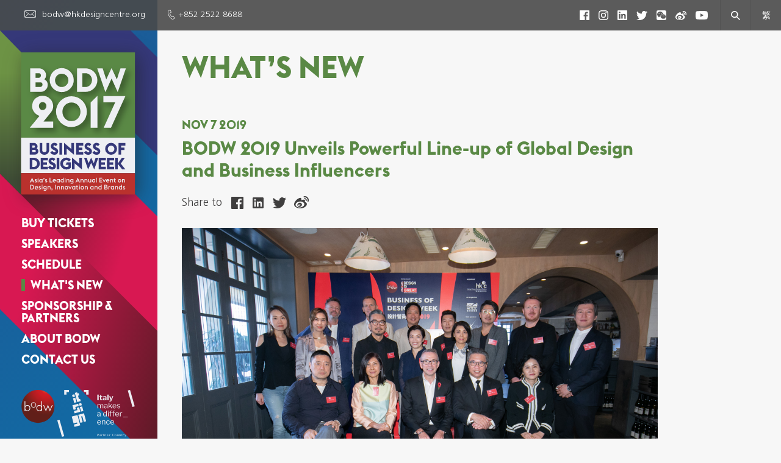

--- FILE ---
content_type: text/css
request_url: https://2017.bodw.com/assets/css/styles.css
body_size: 126495
content:
/*
 * Below are the styles developed by WEEWUNGWUNG.
 */
/* ==========================================================================
   Mixin
============================================================================= */
/* ==========================================================================
   Variables
============================================================================= */
/* ==========================================================================
   Base styles
============================================================================= */
@import url(fonts.css);
body, html {
  -webkit-font-smoothing: antialiased;
  font-family: 'Frutiger';
  font-size: 14px;
  color: #3F3E3E;
  line-height: 1.428;
  height: 100%;
  background-color: #F7F7F7; }

html[lang="tc-CN"] body {
  font-family: "Frutiger", "source-han-sans-traditional" !important; }

html[lang="zh-CN"] body {
  font-family: "Frutiger", "source-han-sans-simplified-c" !important; }

.overall-wrapper {
  position: relative;
  padding-top: 67px; }

footer {
  position: relative;
  z-index: 100; }

h1, h2, h3, h4, h5 {
  margin: 0;
  padding: 0; }

h2.highlight {
  color: #5A8945 !important; }
  h2.highlight.remarks {
    color: #3F3E3E !important; }

h3.highlight {
  color: #3F3E3E !important; }

ul {
  padding-left: 17px;
  font-size: 14px;
  margin-bottom: 20px; }
  ul li {
    margin-bottom: 5px; }
  ul p {
    margin-left: -17px; }
  ul a, ul a:hover {
    color: #3F3E3E;
    text-decoration: none; }
  ul.nostyle {
    list-style: none;
    padding-left: 0; }

input {
  border-radius: 0px !important;
  border: none !important;
  color: #3F3E3E !important;
  border: none;
  padding: 5px 10px !important;
  height: 35px !important;
  line-height: 35px !important; }
  input:focus {
    outline: none !important; }

a:hover {
  text-decoration: none; }

.form-group {
  position: relative; }

strong .buyticket {
  font-weight: 800;
  font-size: 20px; }

/* ==========================================================================
	Mobile styles
============================================================================= */
.nav-cover {
  position: fixed;
  width: 0;
  height: 0;
  background-color: rgba(0, 0, 0, 0.7);
  left: 0;
  top: 0;
  display: block;
  z-index: 101;
  opacity: 0;
  filter: alpha(opacity=0);
  -webkit-transition: opacity 0.3s ease-in-out 0s;
  -moz-transition: opacity 0.3s ease-in-out 0s;
  -ms-transition: opacity 0.3s ease-in-out 0s;
  -o-transition: opacity 0.3s ease-in-out 0s;
  transition: opacity 0.3s ease-in-out 0s; }
  .nav-cover.showup {
    width: 100%;
    height: 100%;
    opacity: 1;
    filter: alpha(opacity=100); }

.nav-bar {
  width: 100%;
  height: 67px;
  background: url("../images/navbar-background@2x.png") no-repeat left top;
  background-size: auto 67px;
  position: fixed;
  top: 0px;
  left: 0px;
  z-index: 80;
  overflow: hidden; }
  .nav-bar .lockup {
    position: absolute;
    left: 45px;
    width: 275px;
    height: 50px;
    background: url("../images/bodw-lockup-navbar.svg") no-repeat left top; }
    .nav-bar .lockup.tc {
      background: url("../images/bodw-lockup-navbar-tc.svg") no-repeat left top; }
    .nav-bar .lockup.sc {
      background: url("../images/bodw-lockup-navbar-sc.svg") no-repeat left top; }
  .nav-bar .btn-nav {
    position: absolute;
    left: 0px;
    top: 0px;
    width: 45px;
    height: 50px;
    background: url("../images/icon-nav.svg") no-repeat center center;
    background-size: 25px 17px; }

.nav-column {
  position: fixed;
  width: 70%;
  height: 100%;
  top: 0;
  right: -70%;
  /* Permalink - use to edit and share this gradient: http://colorzilla.com/gradient-editor/#1d4784+0,067ab1+75 */
  background: #1d4784;
  /* Old browsers */
  background: -moz-linear-gradient(-45deg, #1d4784 0%, #067ab1 75%);
  /* FF3.6-15 */
  background: -webkit-linear-gradient(-45deg, #1d4784 0%, #067ab1 75%);
  /* Chrome10-25,Safari5.1-6 */
  background: linear-gradient(135deg, #1d4784 0%, #067ab1 75%);
  /* W3C, IE10+, FF16+, Chrome26+, Opera12+, Safari7+ */
  filter: progid:DXImageTransform.Microsoft.gradient( startColorstr='#1d4784', endColorstr='#067ab1',GradientType=1 );
  /* IE6-9 fallback on horizontal gradient */
  z-index: 105;
  -webkit-transition: right 0.3s ease-in-out 0s;
  -moz-transition: right 0.3s ease-in-out 0s;
  -ms-transition: right 0.3s ease-in-out 0s;
  -o-transition: right 0.3s ease-in-out 0s;
  transition: right 0.3s ease-in-out 0s; }
  .nav-column.showup {
    right: 0; }
  .nav-column .btn-close {
    width: 20px;
    height: 20px;
    background: url("../images/icon-close.svg") no-repeat center center;
    position: absolute;
    top: 15px;
    right: 15px;
    z-index: 10; }
  .nav-column .nav-group-wrapper {
    position: relative;
    width: 100%;
    padding: 0 20px; }
    .nav-column .nav-group-wrapper .lang-wrapper {
      padding: 15px 0; }
      .nav-column .nav-group-wrapper .lang-wrapper .langItem {
        margin-right: 10px;
        text-transform: uppercase;
        font-family: 'EuclidFlex', 'source-han-sans-traditional', 'source-han-sans-simplified-c';
        font-weight: 800;
        color: #FFFFFF; }
        .nav-column .nav-group-wrapper .lang-wrapper .langItem.on {
          border-bottom: 2px solid #5A8945; }
    .nav-column .nav-group-wrapper .sns-wrapper {
      font-size: 0;
      line-height: 25px;
      margin-top: 20px;
      border-top: 1px solid #FFFFFF;
      padding: 20px 0 10px; }
      .nav-column .nav-group-wrapper .sns-wrapper .snsItem {
        margin-right: 15px;
        display: inline-block;
        vertical-align: middle; }
        .nav-column .nav-group-wrapper .sns-wrapper .snsItem.fb {
          width: 16px;
          height: 16px;
          background: url("../images/icon-sns-fb.svg") no-repeat left top; }
        .nav-column .nav-group-wrapper .sns-wrapper .snsItem.ig {
          width: 16px;
          height: 16px;
          background: url("../images/icon-sns-instagram.svg") no-repeat left top; }
        .nav-column .nav-group-wrapper .sns-wrapper .snsItem.tw {
          width: 18px;
          height: 15px;
          background: url("../images/icon-sns-twitter.svg") no-repeat left top; }
        .nav-column .nav-group-wrapper .sns-wrapper .snsItem.wb {
          width: 18px;
          height: 15px;
          background: url("../images/icon-sns-weibo.svg") no-repeat left top; }
        .nav-column .nav-group-wrapper .sns-wrapper .snsItem.wc {
          width: 16px;
          height: 16px;
          background: url("../images/icon-sns-wechat.svg") no-repeat left top;
          cursor: pointer; }
        .nav-column .nav-group-wrapper .sns-wrapper .snsItem.li {
          width: 16px;
          height: 16px;
          background: url("../images/icon-sns-linkedin.svg") no-repeat left top; }
        .nav-column .nav-group-wrapper .sns-wrapper .snsItem.yt {
          width: 20px;
          height: 14px;
          background: url("../images/icon-sns-youtube.svg") no-repeat left top;
          margin-right: 0; }
    .nav-column .nav-group-wrapper .contact-wrapper {
      margin-top: 10px; }
      .nav-column .nav-group-wrapper .contact-wrapper a, .nav-column .nav-group-wrapper .contact-wrapper a:hover {
        font-size: 14px;
        color: #FFFFFF;
        text-decoration: none; }
      .nav-column .nav-group-wrapper .contact-wrapper .email:before {
        content: '';
        display: inline-block;
        width: 15px;
        height: 12px;
        background: url("../images/icon-email.svg") no-repeat left top;
        position: relative;
        top: 3px;
        margin-right: 8px; }
      .nav-column .nav-group-wrapper .contact-wrapper .phone:before {
        content: '';
        display: inline-block;
        width: 18px;
        height: 18px;
        background: url("../images/icon-phone.svg") no-repeat left top;
        position: relative;
        top: 5px;
        margin-right: 2px; }
    .nav-column .nav-group-wrapper .nav-wrapper {
      position: relative; }
      .nav-column .nav-group-wrapper .nav-wrapper .navItem {
        display: block;
        color: #FFFFFF;
        text-transform: uppercase;
        font-family: 'EuclidFlex', 'source-han-sans-traditional', 'source-han-sans-simplified-c';
        font-weight: 800;
        font-size: 18px;
        line-height: 1;
        margin: 14px 0;
        position: relative;
        -webkit-transition: padding 0.2s ease-in-out 0s;
        -moz-transition: padding 0.2s ease-in-out 0s;
        -ms-transition: padding 0.2s ease-in-out 0s;
        -o-transition: padding 0.2s ease-in-out 0s;
        transition: padding 0.2s ease-in-out 0s; }
        .nav-column .nav-group-wrapper .nav-wrapper .navItem:before {
          content: '';
          width: 6px;
          height: 0px;
          background-color: #5A8945;
          display: inline-block;
          position: absolute;
          left: 0;
          -webkit-transition: height 0.2s ease-in-out 0s;
          -moz-transition: height 0.2s ease-in-out 0s;
          -ms-transition: height 0.2s ease-in-out 0s;
          -o-transition: height 0.2s ease-in-out 0s;
          transition: height 0.2s ease-in-out 0s; }
        .nav-column .nav-group-wrapper .nav-wrapper .navItem.on {
          text-decoration: none;
          padding-left: 15px; }
          .nav-column .nav-group-wrapper .nav-wrapper .navItem.on:before {
            height: 100%; }
    .nav-column .nav-group-wrapper .bodw-italy {
      width: 135px;
      height: 55px;
      margin: 20px 0 0;
      padding-bottom: 0px;
      background: url("../images/bodw-italy.svg") no-repeat left top;
      background-size: contain; }
    .nav-column .nav-group-wrapper .eventDate {
      font-family: 'EuclidFlex', 'source-han-sans-traditional', 'source-han-sans-simplified-c';
      font-weight: 800;
      color: #FFFFFF;
      text-transform: uppercase;
      font-size: 18px;
      margin-top: 20px; }

.content-column {
  width: 100%;
  position: relative;
  background-color: #F7F7F7;
  padding: 25px 0 0; }
  .content-column .bodw-logo {
    width: 163px;
    height: 75px;
    background: url("../images/bodw-logo.svg") no-repeat left top;
    background-size: contain;
    position: absolute;
    top: 105px;
    right: 40px;
    display: none; }
  .content-column section {
    margin-bottom: 60px; }
    .content-column section:before {
      clear: both; }
    .content-column section.tight {
      margin-bottom: 30px; }
  .content-column h1 {
    font-size: 20px;
    line-height: 20px;
    font-family: 'EuclidFlex', 'source-han-sans-traditional', 'source-han-sans-simplified-c';
    font-weight: 800;
    color: #5A8945;
    text-transform: uppercase;
    margin-bottom: 20px; }
    .content-column h1.tight {
      margin-bottom: 5px; }
  .content-column h2 {
    font-size: 18px;
    line-height: 18px;
    font-family: 'EuclidFlex', 'source-han-sans-traditional', 'source-han-sans-simplified-c';
    font-weight: 800;
    color: #5A8945;
    text-transform: uppercase;
    margin-bottom: 20px; }
  .content-column h3 {
    font-size: 14px;
    line-height: 14px;
    font-family: 'EuclidFlex', 'source-han-sans-traditional', 'source-han-sans-simplified-c';
    font-weight: 800;
    color: #5A8945;
    text-transform: uppercase; }

footer {
  position: relative;
  color: #FFFFFF;
  background-color: #5A5A5A;
  padding: 0;
  height: auto; }
  footer .footernav-wrapper {
    padding: 20px 0;
    margin-bottom: 0px;
    border-bottom: 1px solid #FFFFFF; }
    footer .footernav-wrapper .footernav {
      color: #FFFFFF;
      display: inline-block;
      vertical-align: top;
      width: 35%;
      margin-right: 0px; }
      footer .footernav-wrapper .footernav:nth-child(even) {
        width: 50%; }
      footer .footernav-wrapper .footernav:hover {
        text-decoration: none; }
  footer .footer-logo {
    margin: 10px 0 20px;
    display: block; }
    footer .footer-logo.bodw {
      width: 130px;
      height: 46px;
      background: url("../images/logo-bodw-footer.svg") no-repeat left top; }
    footer .footer-logo.hkdc {
      width: 85px;
      height: 47px;
      background: url("../images/logo-hkdc-footer.svg") no-repeat left top; }
  footer .title {
    font-family: 'EuclidFlex', 'source-han-sans-traditional', 'source-han-sans-simplified-c';
    font-weight: 800;
    text-transform: uppercase;
    margin-bottom: 5px;
    margin-top: 20px; }
  footer .email, footer .phone {
    color: #FFFFFF; }
    footer .email:hover, footer .phone:hover {
      color: #FFFFFF;
      text-decoration: none; }
  footer .email:before {
    content: '';
    display: inline-block;
    width: 16px;
    height: 10px;
    background: url("../images/icon-email-white.svg") no-repeat left top;
    position: relative;
    top: 1px;
    margin-right: 10px; }
  footer .phone:before {
    content: '';
    display: inline-block;
    width: 15px;
    height: 14px;
    background: url("../images/icon-phone-white.svg") no-repeat left top;
    position: relative;
    top: 1px;
    margin-right: 10px; }
  footer .copyright {
    margin-top: 20px;
    font-size: 10px; }
  footer input.subscribe {
    width: calc(100% - 35px); }
  footer .btn-subscribe {
    width: 35px;
    height: 35px;
    border: none !important;
    background-color: #A5A5A5;
    background: #A5A5A5 url("../images/btn-subscribe.svg") no-repeat center center;
    background-size: 7px 14px;
    position: absolute;
    top: 0;
    right: 0;
    cursor: pointer;
    -webkit-transition: background-color 0.2s ease-in-out 0s;
    -moz-transition: background-color 0.2s ease-in-out 0s;
    -ms-transition: background-color 0.2s ease-in-out 0s;
    -o-transition: background-color 0.2s ease-in-out 0s;
    transition: background-color 0.2s ease-in-out 0s; }
    footer .btn-subscribe:hover {
      background-color: #333333; }
  footer p {
    margin: 0; }

.button {
  font-size: 14px;
  font-family: 'EuclidFlex', 'source-han-sans-traditional', 'source-han-sans-simplified-c';
  font-weight: 800;
  color: #FFFFFF;
  text-transform: uppercase;
  background-color: #5A8945;
  padding: 8px 15px;
  position: relative;
  display: block;
  -webkit-filter: grayscale(0%);
  filter: grayscale(0%);
  -webkit-transition: filter 0.3s ease-in-out 0s;
  -moz-transition: filter 0.3s ease-in-out 0s;
  -ms-transition: filter 0.3s ease-in-out 0s;
  -o-transition: filter 0.3s ease-in-out 0s;
  transition: filter 0.3s ease-in-out 0s; }
  .button.inline {
    display: block;
    margin-right: 0;
    margin-bottom: 10px; }
  .button.btn-load {
    margin-left: 5px;
    cursor: pointer; }
  .button.btn-send {
    margin-top: 25px;
    cursor: pointer; }
  .button:hover {
    text-decoration: none;
    color: #FFFFFF;
    -webkit-filter: grayscale(100%);
    filter: grayscale(100%); }
  .button:before {
    content: '';
    display: block;
    position: absolute;
    left: -1px;
    bottom: -1px;
    width: 12px;
    height: 12px;
    background: url("../images/btn-corner-left-bottom.svg") no-repeat left top;
    z-index: 1; }
  .button:after {
    content: '';
    display: block;
    position: absolute;
    top: -1px;
    right: -1px;
    width: 12px;
    height: 12px;
    background: url("../images/btn-corner-top-right.svg") no-repeat left top;
    z-index: 1; }
  .button .icon-external {
    display: inline-block;
    width: 18px;
    height: 18px;
    margin-left: 15px;
    position: relative;
    top: 1px;
    background: url("../images/icon-external.svg") no-repeat left top; }

.btn-back {
  font-size: 14px;
  font-family: 'EuclidFlex', 'source-han-sans-traditional', 'source-han-sans-simplified-c';
  font-weight: 800;
  color: #5A8945;
  margin-bottom: 20px;
  display: inline-block; }
  .btn-back:before {
    content: '';
    display: inline-block;
    width: 15px;
    height: 15px;
    background: url("../images/icon-back.svg") no-repeat left top;
    margin-right: 5px;
    position: relative;
    top: 2px; }
  .btn-back:hover {
    text-decoration: none;
    color: #3F3E3E; }

/* landing carousel */
#landing-carousel .item:nth-child(odd) .slide {
  background-color: #666; }

#landing-carousel .item .slide {
  position: relative;
  height: 50vw;
  background-color: #CCC;
  background-size: contain;
  background-repeat: no-repeat; }
  #landing-carousel .item .slide video {
    min-width: 100%;
    min-height: 100%;
    max-width: 100%;
    position: absolute;
    top: 50%;
    left: 50%;
    display: block;
    -webkit-transform: translate(-50%, -50%);
    -moz-transform: translate(-50%, -50%);
    -ms-transform: translate(-50%, -50%);
    -o-transform: translate(-50%, -50%);
    transform: translate(-50%, -50%); }

/* landing carousel end */
/* landing widget */
.widget-wrapper {
  font-size: 0;
  display: none; }
  .widget-wrapper .widgetItem {
    display: inline-block;
    position: relative;
    width: 30%;
    height: 70px;
    color: #5A8945;
    margin-right: 3%;
    opacity: 0;
    filter: alpha(opacity=0);
    top: 20px;
    -webkit-transition: all 0.5s ease-in-out 0s;
    -moz-transition: all 0.5s ease-in-out 0s;
    -ms-transition: all 0.5s ease-in-out 0s;
    -o-transition: all 0.5s ease-in-out 0s;
    transition: all 0.5s ease-in-out 0s; }
    .widget-wrapper .widgetItem.showup {
      opacity: 1;
      filter: alpha(opacity=100);
      top: 0; }
    .widget-wrapper .widgetItem:last-child {
      margin: 0; }
    .widget-wrapper .widgetItem .title {
      position: relative;
      font-size: 20px;
      font-family: 'EuclidFlex', 'source-han-sans-traditional', 'source-han-sans-simplified-c';
      font-weight: 800;
      line-height: 1;
      z-index: 1; }
    .widget-wrapper .widgetItem .number {
      position: relative;
      font-size: 40px;
      font-family: 'EuclidFlex', 'source-han-sans-traditional', 'source-han-sans-simplified-c';
      font-weight: 800;
      line-height: 1;
      z-index: 1; }
      .widget-wrapper .widgetItem .number.plus:after {
        content: "";
        display: inline-block;
        width: 15px;
        height: 15px;
        margin-left: 5px;
        background: url("../images/widget-plus.svg") no-repeat center center;
        vertical-align: top;
        position: relative;
        top: 12px; }
    .widget-wrapper .widgetItem .widgetIcon {
      position: absolute;
      right: 0;
      bottom: 0;
      z-index: 0; }
      .widget-wrapper .widgetItem .widgetIcon.speakers {
        width: 50px;
        height: 80px;
        background: url("../images/widget-speaker.svg") no-repeat right bottom;
        background-size: contain; }
      .widget-wrapper .widgetItem .widgetIcon.summits {
        width: 65px;
        height: 80px;
        background: url("../images/widget-summit.svg") no-repeat right bottom;
        background-size: contain; }
      .widget-wrapper .widgetItem .widgetIcon.countries {
        width: 95px;
        height: 80px;
        background: url("../images/widget-country.svg") no-repeat right bottom;
        background-size: contain; }

/* landing widget end*/
/* landing speakers */
.landing-speakers-wrapper {
  margin: 0 0 40px; }

/* landing speakers end */
/* landing event info */
.eventInfo-wrapper p, .eventInfo-wrapper a {
  font-size: 14px; }

.eventInfo-wrapper h2 {
  line-height: 1.1;
  margin-bottom: 5px; }

.eventInfo-wrapper h3 {
  color: #5A8945;
  margin-bottom: 15px; }

.eventInfo-wrapper hr {
  margin: 15px 0 30px;
  border-color: #DBDBDB; }

.eventInfo-wrapper .info-group {
  margin-bottom: 25px; }
  .eventInfo-wrapper .info-group .email {
    color: #3F3E3E; }
    .eventInfo-wrapper .info-group .email:hover {
      text-decoration: none; }
    .eventInfo-wrapper .info-group .email:before {
      content: '';
      display: inline-block;
      position: relative;
      width: 23px;
      height: 15px;
      background: url("../images/icon-email-grey.svg") no-repeat left top;
      margin-right: 10px; }
  .eventInfo-wrapper .info-group .phone {
    color: #3F3E3E; }
    .eventInfo-wrapper .info-group .phone:hover {
      text-decoration: none; }
    .eventInfo-wrapper .info-group .phone:before {
      content: '';
      display: inline-block;
      position: relative;
      width: 24px;
      height: 23px;
      background: url("../images/icon-phone-grey.svg") no-repeat left top;
      margin-right: 10px;
      top: 5px; }

.eventInfo-wrapper #gmap {
  width: 100%;
  height: 160px;
  background-color: #CCC;
  margin-bottom: 20px; }

/* landing event info end */
/* buy ticket */
.buy-ticket-wrapper {
  margin-bottom: 40px; }
  .buy-ticket-wrapper .row {
    font-size: 0; }
    .buy-ticket-wrapper .row:after {
      content: '';
      margin-left: 15px;
      margin-right: 15px;
      width: calc(100% - 30px); }
    .buy-ticket-wrapper .row:last-child:after {
      border: none; }
    .buy-ticket-wrapper .row .cell {
      padding-top: 5px;
      padding-bottom: 5px;
      display: inline-block;
      vertical-align: middle; }
      .buy-ticket-wrapper .row .cell.top {
        vertical-align: top; }
    .buy-ticket-wrapper .row .collapsible-wrapper {
      display: none;
      margin-top: 20px; }
    .buy-ticket-wrapper .row .btn-expand {
      display: inline-block;
      width: 20px;
      height: 20px;
      background: url("../images/icon-expand.svg") no-repeat center center;
      vertical-align: middle; }
      .buy-ticket-wrapper .row .btn-expand.expanded {
        background: url("../images/icon-collapse.svg") no-repeat center center; }
    .buy-ticket-wrapper .row .button.inline {
      margin-top: 10px; }
      .buy-ticket-wrapper .row .button.inline .icon-external {
        width: 10px;
        height: 10px;
        margin-left: 5px; }
  .buy-ticket-wrapper .header {
    font-family: 'EuclidFlex', 'source-han-sans-traditional', 'source-han-sans-simplified-c';
    font-weight: 800;
    font-size: 18px;
    line-height: 1.2;
    text-transform: uppercase;
    color: #3F3E3E; }
    .buy-ticket-wrapper .header.navy {
      color: #5A8945; }
  .buy-ticket-wrapper .details {
    font-size: 14px; }
    .buy-ticket-wrapper .details a, .buy-ticket-wrapper .details a:hover {
      text-decoration: underline;
      color: #3F3E3E; }
  .buy-ticket-wrapper .content {
    font-size: 18px; }
    .buy-ticket-wrapper .content.cost {
      text-align: right;
      font-weight: 800; }
      .buy-ticket-wrapper .content.cost.left {
        text-align: left; }

.ticket-details a {
  color: #3F3E3E;
  text-decoration: underline; }

/* buy ticket end */
/* speakers */
.speakers-wrapper .speakerItemSizer, .speakers-wrapper .speakerItem, .landing-speakers-wrapper .speakerItemSizer, .landing-speakers-wrapper .speakerItem {
  width: 45%;
  height: 202px;
  margin-bottom: 15px; }

.speakers-wrapper .speakerItemGutter, .landing-speakers-wrapper .speakerItemGutter {
  width: 10%; }

.speakerItem:before {
  content: '';
  display: block;
  position: absolute;
  left: 0;
  bottom: 0;
  width: 22px;
  height: 15px;
  background: url("../images/corner-left-bottom.svg") no-repeat left top;
  z-index: 1; }

.speakerItem:after {
  content: '';
  display: block;
  position: absolute;
  right: 0;
  top: 0;
  width: 39px;
  height: 38px;
  background: url("../images/corner-top-right.svg") no-repeat left top;
  z-index: 1; }

.speakerItem .thumb-img {
  height: 150px;
  width: calc(100% - 10px);
  background-repeat: no-repeat;
  background-position: top center;
  background-size: cover;
  background-color: #CCC; }

.speakerItem .banner {
  position: absolute;
  left: 10px;
  bottom: 0;
  width: calc(100% - 10px);
  padding: 10px 10px 10px 15px;
  background-color: #5A8945;
  /* Permalink - use to edit and share this gradient: http://colorzilla.com/gradient-editor/#354432+0,7ba94a+75 */
  background: #354432;
  /* Old browsers */
  background: -moz-linear-gradient(left, #354432 0%, #7ba94a 75%);
  /* FF3.6-15 */
  background: -webkit-linear-gradient(left, #354432 0%, #7ba94a 75%);
  /* Chrome10-25,Safari5.1-6 */
  background: linear-gradient(to right, #354432 0%, #7ba94a 75%);
  /* W3C, IE10+, FF16+, Chrome26+, Opera12+, Safari7+ */
  filter: progid:DXImageTransform.Microsoft.gradient( startColorstr='#354432', endColorstr='#7ba94a',GradientType=1 );
  /* IE6-9 */ }
  .speakerItem .banner:before {
    content: '';
    display: block;
    width: 20px;
    height: 100%;
    position: absolute;
    left: -10px;
    top: -7px;
    background-color: #5A8945;
    -webkit-transform: skewY(35deg);
    -moz-transform: skewY(35deg);
    -ms-transform: skewY(35deg);
    -o-transform: skewY(35deg);
    transform: skewY(35deg); }
  .speakerItem .banner:after {
    content: '';
    display: block;
    position: absolute;
    left: 0px;
    bottom: 0;
    width: 100%;
    height: 100%;
    border: 1px solid #F7F7F7; }
  .speakerItem .banner .name {
    font-family: 'EuclidFlex', 'source-han-sans-traditional', 'source-han-sans-simplified-c';
    font-weight: 800;
    font-size: 14px;
    line-height: 1.2;
    color: #FFFFFF;
    margin-bottom: 3px; }
  .speakerItem .banner .company, .speakerItem .banner .country {
    font-size: 10px;
    line-height: 1.2;
    color: #FFFFFF;
    margin-bottom: 2px; }

.speakers-wrapper .speakerItemGutter {
  width: 10%; }

.speakers-wrapper .speakerItem {
  margin-bottom: 20px; }

.speakers-filter {
  margin-bottom: 40px;
  font-size: 0; }
  .speakers-filter .filter {
    font-family: 'EuclidFlex', 'source-han-sans-traditional', 'source-han-sans-simplified-c';
    font-weight: 800;
    font-size: 14px;
    color: #5A8945;
    text-transform: uppercase;
    display: inline-block;
    margin-right: 30px;
    cursor: pointer;
    opacity: 0.5;
    filter: alpha(opacity=50);
    -webkit-transition: all 0.2s ease-in-out 0s;
    -moz-transition: all 0.2s ease-in-out 0s;
    -ms-transition: all 0.2s ease-in-out 0s;
    -o-transition: all 0.2s ease-in-out 0s;
    transition: all 0.2s ease-in-out 0s; }
    .speakers-filter .filter.on {
      opacity: 1;
      filter: alpha(opacity=100); }
      .speakers-filter .filter.on:hover {
        color: #5A8945; }
    .speakers-filter .filter:hover {
      color: #3F3E3E; }
  .speakers-filter .filter-select {
    margin-top: 10px;
    -webkit-appearance: none;
    outline: none;
    border: 3px solid #F7F7F7;
    border-left: 0px;
    border-right: 0px;
    border-radius: 0px;
    padding: 7px 0px;
    font-family: 'EuclidFlex', 'source-han-sans-traditional', 'source-han-sans-simplified-c';
    font-weight: 800;
    font-size: 18px;
    text-transform: uppercase;
    color: #F7F7F7;
    width: 0px;
    background: url("../images/icon-dropdown.svg") no-repeat right center;
    cursor: pointer;
    opacity: 0;
    filter: alpha(opacity=0);
    -webkit-transition: width 0.2s ease-in-out 0s, color 0.7s ease-in-out 0.2s, padding 0.2s ease-in-out 0s, opacity 0.2s ease-in-out 0s;
    -moz-transition: width 0.2s ease-in-out 0s, color 0.7s ease-in-out 0.2s, padding 0.2s ease-in-out 0s, opacity 0.2s ease-in-out 0s;
    -ms-transition: width 0.2s ease-in-out 0s, color 0.7s ease-in-out 0.2s, padding 0.2s ease-in-out 0s, opacity 0.2s ease-in-out 0s;
    -o-transition: width 0.2s ease-in-out 0s, color 0.7s ease-in-out 0.2s, padding 0.2s ease-in-out 0s, opacity 0.2s ease-in-out 0s;
    transition: width 0.2s ease-in-out 0s, color 0.7s ease-in-out 0.2s, padding 0.2s ease-in-out 0s, opacity 0.2s ease-in-out 0s; }
    .speakers-filter .filter-select:hover {
      background-color: #FFFFFF; }
    .speakers-filter .filter-select.showup {
      opacity: 1;
      filter: alpha(opacity=100);
      width: 100%;
      padding: 7px 15px;
      border: 3px solid #5A8945;
      color: #5A8945; }
  .speakers-filter .filter-select::-ms-expand {
    display: none; }

.speakers-single-wrapper {
  padding-bottom: 60px; }
  .speakers-single-wrapper section {
    margin-bottom: 40px; }
  .speakers-single-wrapper h1 {
    margin-bottom: 15px; }
  .speakers-single-wrapper h2.region {
    color: #5A8945;
    margin-bottom: 30px;
    text-transform: none; }
  .speakers-single-wrapper .portrait {
    max-height: 285px;
    max-width: 100%;
    display: block;
    margin: 0; }
  .speakers-single-wrapper .biography {
    font-size: 18px; }
  .speakers-single-wrapper .sns-wrapper {
    font-size: 18px;
    line-height: 18px;
    margin: 25px 0 0; }
    .speakers-single-wrapper .sns-wrapper .snsItem {
      margin-left: 10px;
      display: inline-block;
      vertical-align: middle;
      font-size: 0; }
      .speakers-single-wrapper .sns-wrapper .snsItem.fb {
        width: 20px;
        height: 20px;
        background: url("../images/icon-sns-fb-grey.svg") no-repeat center center; }
      .speakers-single-wrapper .sns-wrapper .snsItem.li {
        width: 20px;
        height: 20px;
        background: url("../images/icon-sns-linkedin-grey.svg") no-repeat center center; }
      .speakers-single-wrapper .sns-wrapper .snsItem.tw {
        width: 22px;
        height: 22px;
        background: url("../images/icon-sns-twitter-grey.svg") no-repeat center center; }
      .speakers-single-wrapper .sns-wrapper .snsItem.wb {
        width: 24px;
        height: 20px;
        background: url("../images/icon-sns-weibo-grey.svg") no-repeat center center;
        position: relative;
        top: -1px;
        margin-left: 8px; }
  .speakers-single-wrapper .projects-wrapper {
    height: 300px;
    margin: 0 -25px;
    position: relative;
    overflow: hidden; }
    .speakers-single-wrapper .projects-wrapper .projectItem {
      position: absolute; }
      .speakers-single-wrapper .projects-wrapper .projectItem img {
        display: block;
        max-height: 240px;
        margin-bottom: 10px; }

#projectImage-modal .modal-content {
  background: none;
  border: none; }
  #projectImage-modal .modal-content .btn-close {
    background-image: url("../images/icon-close.svg"); }
  #projectImage-modal .modal-content img {
    display: block;
    max-width: 100%;
    margin: 40px auto 10px; }
  #projectImage-modal .modal-content .projectCaption {
    color: #FFFFFF;
    text-align: center; }

#projectImage-modal .modal-dialog {
  margin-top: 120px; }

/* speakers end */
/* events */
.scheduleDate {
  margin-bottom: 15px;
  margin-left: 10px;
  padding-left: 10px; }
  .scheduleDate:before {
    content: '';
    display: block;
    width: 10px;
    height: 70%;
    position: absolute;
    left: 17px;
    top: 0px;
    background-color: #5A8945;
    -webkit-transform: skewY(35deg);
    -moz-transform: skewY(35deg);
    -ms-transform: skewY(35deg);
    -o-transform: skewY(35deg);
    transform: skewY(35deg); }
  .scheduleDate .day {
    font-family: 'EuclidFlex', 'source-han-sans-traditional', 'source-han-sans-simplified-c';
    font-weight: 800;
    font-size: 14px;
    line-height: 1;
    text-transform: uppercase; }
  .scheduleDate .date {
    font-family: 'EuclidFlex', 'source-han-sans-traditional', 'source-han-sans-simplified-c';
    font-weight: 800;
    font-size: 14px;
    line-height: 1;
    text-transform: uppercase; }

.eventItem {
  background-color: #3F3E3E;
  padding: 15px 15px 30px 15px;
  margin-bottom: 15px;
  width: 100%;
  margin-right: 15px;
  display: inline-block; }
  .eventItem.fixedW {
    width: 100%;
    margin-bottom: 30px;
    margin-right: 30px; }
    .eventItem.fixedW:last-child {
      margin-right: 0; }
    .eventItem.fixedW .button.details {
      width: 100%; }
      .eventItem.fixedW .button.details:hover {
        -webkit-filter: none;
        filter: none; }
  .eventItem.single {
    width: 100%;
    padding: 30px 30px 40px 30px; }
    .eventItem.single .title {
      font-size: 30px;
      margin-left: -15px;
      margin-right: -15px; }
      .eventItem.single .title:hover {
        text-decoration: none; }
    .eventItem.single .day {
      margin-top: 15px; }
    .eventItem.single .date {
      margin-bottom: 15px; }
    .eventItem.single .details p {
      font-size: 14px; }
    .eventItem.single .venue {
      font-family: 'EuclidFlex', 'source-han-sans-traditional', 'source-han-sans-simplified-c';
      padding: 5px 10px 4px;
      background-color: #FFFFFF;
      margin-bottom: 10px;
      display: inline-block; }
    .eventItem.single .sns-wrapper {
      font-size: 18px;
      line-height: 18px;
      margin: 25px 0 0;
      color: #FFFFFF; }
      .eventItem.single .sns-wrapper .snsItem {
        margin-left: 10px;
        display: inline-block;
        vertical-align: middle;
        font-size: 0; }
        .eventItem.single .sns-wrapper .snsItem.fb {
          width: 20px;
          height: 20px;
          background: url("../images/icon-sns-fb.svg") no-repeat center center; }
        .eventItem.single .sns-wrapper .snsItem.li {
          width: 20px;
          height: 20px;
          background: url("../images/icon-sns-linkedin.svg") no-repeat center center; }
        .eventItem.single .sns-wrapper .snsItem.tw {
          width: 22px;
          height: 22px;
          background: url("../images/icon-sns-twitter.svg") no-repeat center center; }
        .eventItem.single .sns-wrapper .snsItem.wb {
          width: 24px;
          height: 20px;
          background: url("../images/icon-sns-weibo.svg") no-repeat center center;
          position: relative;
          top: -1px;
          margin-left: 8px; }
  .eventItem.scheme1 {
    background-color: #E83368; }
    .eventItem.scheme1 .title {
      background-color: #AF1742; }
    .eventItem.scheme1 .venue {
      color: #E83368; }
    .eventItem.scheme1 .button.details {
      background-color: #AF1742; }
      .eventItem.scheme1 .button.details:before {
        border-top: 10px solid #AF1742;
        border-left: 10px solid #E83368; }
      .eventItem.scheme1 .button.details:after {
        border-top: 10px solid #E83368;
        border-left: 10px solid #AF1742; }
  .eventItem.scheme2 {
    background-color: #79C7C4; }
    .eventItem.scheme2 .title {
      background-color: #4F9F98; }
    .eventItem.scheme2 .venue {
      color: #79C7C4; }
    .eventItem.scheme2 .button.details {
      background-color: #4F9F98; }
      .eventItem.scheme2 .button.details:before {
        border-top: 10px solid #4F9F98;
        border-left: 10px solid #79C7C4; }
      .eventItem.scheme2 .button.details:after {
        border-top: 10px solid #79C7C4;
        border-left: 10px solid #4F9F98; }
  .eventItem.scheme3 {
    background-color: #F49423; }
    .eventItem.scheme3 .title {
      background-color: #B66816; }
    .eventItem.scheme3 .venue {
      color: #F49423; }
    .eventItem.scheme3 .button.details {
      background-color: #B66816; }
      .eventItem.scheme3 .button.details:before {
        border-top: 10px solid #B66816;
        border-left: 10px solid #F49423; }
      .eventItem.scheme3 .button.details:after {
        border-top: 10px solid #F49423;
        border-left: 10px solid #B66816; }
  .eventItem.scheme4 {
    background-color: #7BA5D8; }
    .eventItem.scheme4 .title {
      background-color: #5a80ab; }
    .eventItem.scheme4 .venue {
      color: #7BA5D8; }
    .eventItem.scheme4 .button.details {
      background-color: #5a80ab; }
      .eventItem.scheme4 .button.details:before {
        border-top: 10px solid #5a80ab;
        border-left: 10px solid #7BA5D8; }
      .eventItem.scheme4 .button.details:after {
        border-top: 10px solid #7BA5D8;
        border-left: 10px solid #5a80ab; }
  .eventItem.scheme5 {
    background-color: #65b32e; }
    .eventItem.scheme5 .title {
      background-color: #017538; }
    .eventItem.scheme5 .venue {
      color: #65b32e; }
    .eventItem.scheme5 .button.details {
      background-color: #017538; }
      .eventItem.scheme5 .button.details:before {
        border-top: 10px solid #017538;
        border-left: 10px solid #65b32e; }
      .eventItem.scheme5 .button.details:after {
        border-top: 10px solid #65b32e;
        border-left: 10px solid #017538; }
  .eventItem.scheme6 {
    background-color: #6968ad; }
    .eventItem.scheme6 .title {
      background-color: #2c2276; }
    .eventItem.scheme6 .venue {
      color: #6968ad; }
    .eventItem.scheme6 .button.details {
      background-color: #2c2276; }
      .eventItem.scheme6 .button.details:before {
        border-top: 10px solid #2c2276;
        border-left: 10px solid #6968ad; }
      .eventItem.scheme6 .button.details:after {
        border-top: 10px solid #6968ad;
        border-left: 10px solid #2c2276; }
  .eventItem.scheme7 {
    background-color: #738f9d; }
    .eventItem.scheme7 .title {
      background-color: #49636e; }
    .eventItem.scheme7 .venue {
      color: #738f9d; }
    .eventItem.scheme7 .button.details {
      background-color: #49636e; }
      .eventItem.scheme7 .button.details:before {
        border-top: 10px solid #49636e;
        border-left: 10px solid #738f9d; }
      .eventItem.scheme7 .button.details:after {
        border-top: 10px solid #738f9d;
        border-left: 10px solid #49636e; }
  .eventItem.scheme8 {
    background-color: #9f9d82; }
    .eventItem.scheme8 .title {
      background-color: #6d6c55; }
    .eventItem.scheme8 .venue {
      color: #9f9d82; }
    .eventItem.scheme8 .button.details {
      background-color: #6d6c55; }
      .eventItem.scheme8 .button.details:before {
        border-top: 10px solid #6d6c55;
        border-left: 10px solid #9f9d82; }
      .eventItem.scheme8 .button.details:after {
        border-top: 10px solid #9f9d82;
        border-left: 10px solid #6d6c55; }
  .eventItem.scheme9 {
    background-color: #9f9d82; }
    .eventItem.scheme9 .title {
      background-color: #6d6c55; }
    .eventItem.scheme9 .venue {
      color: #9f9d82; }
    .eventItem.scheme9 .button.details {
      background-color: #6d6c55; }
      .eventItem.scheme9 .button.details:before {
        border-top: 10px solid #6d6c55;
        border-left: 10px solid #9f9d82; }
      .eventItem.scheme9 .button.details:after {
        border-top: 10px solid #9f9d82;
        border-left: 10px solid #6d6c55; }
  .eventItem.scheme10 {
    background-color: #0a7cc1; }
    .eventItem.scheme10 .title {
      background-color: #04508d; }
    .eventItem.scheme10 .venue {
      color: #0a7cc1; }
    .eventItem.scheme10 .button.details {
      background-color: #04508d; }
      .eventItem.scheme10 .button.details:before {
        border-top: 10px solid #04508d;
        border-left: 10px solid #0a7cc1; }
      .eventItem.scheme10 .button.details:after {
        border-top: 10px solid #0a7cc1;
        border-left: 10px solid #04508d; }
  .eventItem.scheme11 {
    background-color: #07ac9f; }
    .eventItem.scheme11 .title {
      background-color: #058272; }
    .eventItem.scheme11 .venue {
      color: #07ac9f; }
    .eventItem.scheme11 .button.details {
      background-color: #058272; }
      .eventItem.scheme11 .button.details:before {
        border-top: 10px solid #058272;
        border-left: 10px solid #07ac9f; }
      .eventItem.scheme11 .button.details:after {
        border-top: 10px solid #07ac9f;
        border-left: 10px solid #058272; }
  .eventItem.scheme12 {
    background-color: #9c2e88; }
    .eventItem.scheme12 .title {
      background-color: #652f7f; }
    .eventItem.scheme12 .venue {
      color: #9c2e88; }
    .eventItem.scheme12 .button.details {
      background-color: #652f7f; }
      .eventItem.scheme12 .button.details:before {
        border-top: 10px solid #652f7f;
        border-left: 10px solid #9c2e88; }
      .eventItem.scheme12 .button.details:after {
        border-top: 10px solid #9c2e88;
        border-left: 10px solid #652f7f; }
  .eventItem .title {
    font-family: 'EuclidFlex', 'source-han-sans-traditional', 'source-han-sans-simplified-c';
    font-weight: 800;
    font-size: 20px;
    text-transform: uppercase;
    color: #FFFFFF;
    background-color: #000;
    padding: 5px 15px;
    margin-bottom: 15px;
    position: relative; }
    .eventItem .title:before {
      content: '';
      display: block;
      width: 15px;
      height: 100%;
      position: absolute;
      left: -15px;
      top: -7px;
      background-color: #5A8945;
      -webkit-transform: skewY(45deg);
      -moz-transform: skewY(45deg);
      -ms-transform: skewY(45deg);
      -o-transform: skewY(45deg);
      transform: skewY(45deg); }
    .eventItem .title:after {
      content: '';
      display: block;
      width: 15px;
      height: 100%;
      position: absolute;
      right: -15px;
      top: 7px;
      background-color: #5A8945;
      -webkit-transform: skewY(45deg);
      -moz-transform: skewY(45deg);
      -ms-transform: skewY(45deg);
      -o-transform: skewY(45deg);
      transform: skewY(45deg); }
  .eventItem .details {
    font-size: 14px;
    color: #FFFFFF; }
  .eventItem .day {
    font-family: 'EuclidFlex', 'source-han-sans-traditional', 'source-han-sans-simplified-c';
    font-weight: 800;
    font-size: 20px;
    line-height: 1;
    text-transform: uppercase;
    color: #FFFFFF; }
  .eventItem .date {
    font-family: 'EuclidFlex', 'source-han-sans-traditional', 'source-han-sans-simplified-c';
    font-weight: 800;
    font-size: 50px;
    line-height: 1;
    text-transform: uppercase;
    color: #FFFFFF; }
  .eventItem .registration {
    font-family: 'EuclidFlex', 'source-han-sans-traditional', 'source-han-sans-simplified-c';
    font-weight: 800;
    font-size: 14px;
    letter-spacing: 0.03em;
    line-height: 1;
    margin-top: 10px;
    text-transform: uppercase;
    color: #FFFFFF; }
  .eventItem .button.details {
    font-size: 14px;
    width: 200px;
    padding: 5px 15px;
    margin-top: 15px;
    text-transform: none;
    background-color: #000;
    position: relative; }
    .eventItem .button.details:before {
      content: '';
      position: absolute;
      width: 10px;
      height: 10px;
      left: 0;
      bottom: 0;
      border-top: 10px solid #000;
      border-left: 10px solid #3F3E3E; }
    .eventItem .button.details:after {
      content: '';
      position: absolute;
      width: 10px;
      height: 10px;
      top: 0;
      right: 0;
      border-top: 10px solid #3F3E3E;
      border-left: 10px solid #000; }

.concurrentItem {
  margin-bottom: 30px; }
  .concurrentItem .date {
    font-family: 'EuclidFlex', 'source-han-sans-traditional', 'source-han-sans-simplified-c';
    font-weight: 800;
    color: #3F3E3E;
    font-size: 20px;
    text-transform: uppercase; }
  .concurrentItem .link {
    font-family: 'EuclidFlex', 'source-han-sans-traditional', 'source-han-sans-simplified-c';
    font-weight: 800;
    color: #5A8945;
    font-size: 14px;
    line-height: 1;
    text-transform: uppercase; }
    .concurrentItem .link:after {
      content: '';
      display: inline-block;
      margin-left: 10px;
      width: 18px;
      height: 18px;
      background: url("../images/icon-external-green.svg") no-repeat left top;
      position: relative;
      top: 1px; }

.moderator h3 {
  text-transform: none; }

.moderator .name {
  font-family: 'EuclidFlex', 'source-han-sans-traditional', 'source-han-sans-simplified-c';
  font-weight: 800;
  font-size: 14px;
  color: #3F3E3E;
  text-transform: uppercase; }

.moderator .title {
  font-size: 10px; }

.rundown-wrapper {
  margin-top: 20px;
  margin-bottom: 30px; }
  .rundown-wrapper.index {
    margin-top: 40px; }
    .rundown-wrapper.index .rule {
      position: relative;
      border-top: 1px solid #DBDBDB; }
      .rundown-wrapper.index .rule.bold {
        border-top: 2px solid #DBDBDB; }
      .rundown-wrapper.index .rule .cell {
        vertical-align: top; }
      .rundown-wrapper.index .rule .header {
        font-size: 10px;
        color: #3F3E3E;
        margin: 0; }
      .rundown-wrapper.index .rule .icon-more {
        width: 7px;
        height: 10px;
        background: url("../images/icon-more.svg") no-repeat center center;
        position: absolute;
        right: 15px;
        top: 10px; }
    .rundown-wrapper.index .nopadding {
      padding-left: 0px;
      padding-right: 0px; }
  .rundown-wrapper .row {
    font-size: 0; }
    .rundown-wrapper .row:after {
      content: '';
      margin-left: 15px;
      margin-right: 15px;
      border-bottom: 1px solid #DBDBDB;
      width: calc(100% - 30px); }
    .rundown-wrapper .row:last-child:after {
      border: none; }
    .rundown-wrapper .row.gapbtm {
      margin-bottom: 30px; }
      .rundown-wrapper .row.gapbtm:after {
        border: none; }
    .rundown-wrapper .row .cell {
      padding-top: 10px;
      padding-bottom: 10px;
      display: inline-block;
      vertical-align: middle;
      float: none; }
  .rundown-wrapper .header {
    font-family: 'EuclidFlex', 'source-han-sans-traditional', 'source-han-sans-simplified-c';
    font-weight: 800;
    font-size: 14px;
    line-height: 1.2;
    margin-bottom: 5px;
    text-transform: uppercase; }
  .rundown-wrapper .details {
    font-size: 10px; }
  .rundown-wrapper .content {
    font-size: 14px; }

/* events end */
/* news */
.news-wrapper {
  margin: 20px 0; }
  .news-wrapper .newsItem {
    margin-bottom: 50px; }
    .news-wrapper .newsItem .thumb-img-wrapper {
      position: relative; }
      .news-wrapper .newsItem .thumb-img-wrapper .thumb-img {
        display: block;
        max-width: 100%;
        margin-bottom: 10px; }
      .news-wrapper .newsItem .thumb-img-wrapper:before {
        content: '';
        display: block;
        position: absolute;
        left: -1px;
        bottom: -1px;
        width: 23px;
        height: 23px;
        background: url("../images/btn-corner-left-bottom.svg") no-repeat left top;
        z-index: 1; }
      .news-wrapper .newsItem .thumb-img-wrapper:after {
        content: '';
        display: block;
        position: absolute;
        top: -1px;
        right: -1px;
        width: 33px;
        height: 33px;
        background: url("../images/btn-corner-top-right.svg") no-repeat left top;
        z-index: 1; }
    .news-wrapper .newsItem .date {
      font-family: 'EuclidFlex', 'source-han-sans-traditional', 'source-han-sans-simplified-c';
      font-weight: 800;
      font-size: 14px;
      color: #5A8945;
      text-transform: uppercase; }
    .news-wrapper .newsItem .title {
      font-family: 'EuclidFlex', 'source-han-sans-traditional', 'source-han-sans-simplified-c';
      font-weight: 800;
      font-size: 20px;
      line-height: 1.2;
      margin-bottom: 15px; }
    .news-wrapper .newsItem .btn-read {
      font-family: 'EuclidFlex', 'source-han-sans-traditional', 'source-han-sans-simplified-c';
      font-weight: 800;
      font-size: 14px;
      color: #5A8945;
      text-transform: uppercase;
      text-decoration: underline; }

.pagination .item {
  font-family: 'EuclidFlex', 'source-han-sans-traditional', 'source-han-sans-simplified-c';
  font-weight: 800;
  font-size: 20px;
  color: #5A8945;
  display: inline-block;
  width: 20px;
  height: 30px;
  margin-right: 15px;
  text-align: center;
  opacity: 0.5;
  filter: alpha(opacity=50);
  -webkit-transition: opacity 0.3s ease-in-out 0s;
  -moz-transition: opacity 0.3s ease-in-out 0s;
  -ms-transition: opacity 0.3s ease-in-out 0s;
  -o-transition: opacity 0.3s ease-in-out 0s;
  transition: opacity 0.3s ease-in-out 0s; }
  .pagination .item:hover {
    opacity: 1;
    filter: alpha(opacity=100);
    text-decoration: none; }
  .pagination .item.on {
    opacity: 1;
    filter: alpha(opacity=100);
    border-bottom: 3px solid #5A8945; }

.news-single-wrapper h3 {
  margin-bottom: 10px; }

.news-single-wrapper h2 {
  text-transform: none;
  color: #3F3E3E;
  color: #5A8945;
  line-height: 1.2; }

.news-single-wrapper h4 {
  font-family: 'EuclidFlex', 'source-han-sans-traditional', 'source-han-sans-simplified-c';
  font-weight: 800;
  font-size: 18px;
  color: #5A8945;
  margin-top: 30px;
  margin-bottom: 10px; }

.news-single-wrapper img {
  display: block;
  max-width: 100%;
  margin-bottom: 30px; }

.news-single-wrapper p {
  font-size: 14px;
  margin-bottom: 20px; }

.news-single-wrapper hr {
  margin: 60px 0 -20px;
  border-color: #DBDBDB; }

.news-single-wrapper .sns-wrapper {
  font-size: 14px;
  line-height: 18px;
  margin: 15px 0 20px; }
  .news-single-wrapper .sns-wrapper .snsItem {
    margin-left: 10px;
    display: inline-block;
    vertical-align: middle;
    font-size: 0; }
    .news-single-wrapper .sns-wrapper .snsItem.fb {
      width: 18px;
      height: 18px;
      background: url("../images/icon-sns-fb-grey.svg") no-repeat center center; }
    .news-single-wrapper .sns-wrapper .snsItem.li {
      width: 18px;
      height: 18px;
      background: url("../images/icon-sns-linkedin-grey.svg") no-repeat center center; }
    .news-single-wrapper .sns-wrapper .snsItem.tw {
      width: 20px;
      height: 20px;
      background: url("../images/icon-sns-twitter-grey.svg") no-repeat center center; }
    .news-single-wrapper .sns-wrapper .snsItem.wb {
      width: 22px;
      height: 18px;
      background: url("../images/icon-sns-weibo-grey.svg") no-repeat center center;
      position: relative;
      top: -1px;
      margin-left: 8px; }

.news-single-wrapper .gallery-wrapper {
  font-size: 0;
  margin-left: -10px;
  margin-right: -10px; }
  .news-single-wrapper .gallery-wrapper .galleryItem {
    display: inline-block;
    margin: 10px;
    width: 135px;
    height: 135px;
    background-repeat: no-repeat;
    background-position: center center;
    background-size: cover;
    cursor: pointer; }

/* news end */
/* about */
.about-wrapper p {
  font-size: 14px; }

.about-wrapper span.highlight {
  font-weight: 800;
  color: #5A8945; }

.about-wrapper .banner-attend {
  padding: 20px;
  margin: 20px -20px;
  background: url("../images/about-bg.png") no-repeat center center;
  background-size: cover; }
  .about-wrapper .banner-attend h2, .about-wrapper .banner-attend p {
    font-family: 'EuclidFlex', 'source-han-sans-traditional', 'source-han-sans-simplified-c';
    font-weight: 800;
    color: #FFFFFF; }

.about-wrapper .timeline-wrapper {
  margin: 40px 0 0; }
  .about-wrapper .timeline-wrapper .timelineItem {
    margin-bottom: 15px; }
    .about-wrapper .timeline-wrapper .timelineItem:last-child {
      margin-bottom: 0; }
    .about-wrapper .timeline-wrapper .timelineItem h2 {
      color: #5A8945; }
    .about-wrapper .timeline-wrapper .timelineItem .content-wrapper {
      margin-left: 5px;
      padding-left: 20px;
      padding-bottom: 40px;
      border-left: 3px solid #5A8945; }
      .about-wrapper .timeline-wrapper .timelineItem .content-wrapper .content-video {
        position: relative;
        padding-bottom: 56.25%;
        /* 16:9 */
        height: 0; }
        .about-wrapper .timeline-wrapper .timelineItem .content-wrapper .content-video iframe {
          position: absolute;
          top: 0;
          left: 0;
          width: 100%;
          height: 100%; }
      .about-wrapper .timeline-wrapper .timelineItem .content-wrapper .content-info {
        margin-left: 0px;
        padding: 10px;
        background-color: #5A8945;
        font-family: 'EuclidFlex', 'source-han-sans-traditional', 'source-han-sans-simplified-c';
        font-weight: 800;
        color: #FFFFFF;
        position: relative;
        height: 100%; }
        .about-wrapper .timeline-wrapper .timelineItem .content-wrapper .content-info .flag {
          max-width: 20px;
          display: inline-block;
          vertical-align: top;
          margin-left: 5px;
          float: right; }
        .about-wrapper .timeline-wrapper .timelineItem .content-wrapper .content-info .text-wrapper {
          display: inline-block;
          vertical-align: top;
          float: left; }
          .about-wrapper .timeline-wrapper .timelineItem .content-wrapper .content-info .text-wrapper .country {
            font-size: 14px;
            text-transform: uppercase; }
          .about-wrapper .timeline-wrapper .timelineItem .content-wrapper .content-info .text-wrapper .theme {
            font-size: 20px;
            line-height: 1.2; }
        .about-wrapper .timeline-wrapper .timelineItem .content-wrapper .content-info .link {
          font-size: 14px;
          color: #FFFFFF;
          margin-top: 20px;
          display: inline-block;
          position: relative;
          left: 0px;
          opacity: 1;
          filter: alpha(opacity=100);
          -webkit-transition: opacity 0.3s ease-in-out 0s;
          -moz-transition: opacity 0.3s ease-in-out 0s;
          -ms-transition: opacity 0.3s ease-in-out 0s;
          -o-transition: opacity 0.3s ease-in-out 0s;
          transition: opacity 0.3s ease-in-out 0s; }
          .about-wrapper .timeline-wrapper .timelineItem .content-wrapper .content-info .link:hover {
            text-decoration: none;
            opacity: 0.5;
            filter: alpha(opacity=50); }
          .about-wrapper .timeline-wrapper .timelineItem .content-wrapper .content-info .link:after {
            content: '';
            display: inline-block;
            width: 18px;
            height: 18px;
            background: url("../images/icon-external.svg") no-repeat left top;
            position: relative;
            margin-left: 10px;
            top: 2px; }

/* about end */
/* contact */
.contactItem {
  margin-bottom: 40px; }
  .contactItem h2 {
    color: #5A8945;
    margin-bottom: 5px; }
  .contactItem .details {
    font-size: 18px; }
    .contactItem .details a {
      color: #3F3E3E; }
      .contactItem .details a:hover {
        color: #3F3E3E;
        text-decoration: none; }
    .contactItem .details .email:before {
      content: '';
      display: inline-block;
      width: 19px;
      height: 12px;
      background: url("../images/icon-email-grey.svg") no-repeat left top;
      position: relative;
      top: 0px;
      margin-right: 10px; }
    .contactItem .details .phone:before {
      content: '';
      display: inline-block;
      width: 18px;
      height: 18px;
      background: url("../images/icon-phone-grey.svg") no-repeat left top;
      position: relative;
      top: 3px;
      margin-right: 2px; }
  .contactItem .message-form input {
    border: none;
    border-bottom: 2px solid #999 !important;
    padding: 0 !important;
    background: none;
    display: block;
    width: 100%;
    margin-top: 25px;
    font-size: 18px;
    line-height: 18px !important;
    height: 25px !important; }
  .contactItem .message-form textarea {
    width: 100%;
    max-width: 100%;
    font-size: 18px;
    margin-top: 35px;
    border: 2px solid #999;
    background: none;
    padding: 10px; }

/* contact end */
/* sponsors */
.content-column.sponsors {
  background-color: #FFFFFF; }

.sponsors-wrapper {
  font-size: 0;
  margin: 0; }
  .sponsors-wrapper h2.highlight {
    margin-left: 0px;
    margin-bottom: 0; }
  .sponsors-wrapper section {
    margin-bottom: 20px; }
  .sponsors-wrapper .logoItem {
    display: inline-block;
    width: 130px;
    height: 130px;
    margin: 25px 0;
    background-position: center center;
    background-repeat: no-repeat;
    background-size: contain; }
    .sponsors-wrapper .logoItem.width--2 {
      width: 260px; }

/* sponsors end */
.wechat-qrcode {
  width: 100%;
  height: 250px;
  background: #FFF url("../images/wechat-qrcode@2x.png") no-repeat center center;
  background-size: 200px 200px; }

.modal-content {
  box-shadow: none;
  border-radius: 0;
  padding: 20px 0; }
  .modal-content .btn-close {
    width: 20px;
    height: 20px;
    position: absolute;
    top: 15px;
    right: 15px;
    cursor: pointer;
    background: url("../images/icon-close-dark.svg") no-repeat left top; }
  .modal-content h2 {
    margin-bottom: 10px; }

.modal-backdrop.in {
  opacity: 0.8;
  filter: alpha(opacity=80); }

section + .site-remark {
  margin: -30px 0 40px 0; }

section.tight + .site-remark {
  margin: 0px 0 40px 0; }

/* satellite events */
.satellite-events-wrapper p {
  font-size: 14px; }

.satellite-events-wrapper span.highlight {
  font-weight: 800;
  color: #5A8945; }

.satellite-events-filter {
  padding: 20px 0; }
  .satellite-events-filter__blk {
    margin-bottom: 10px; }
    .satellite-events-filter__blk__label {
      font-family: 'EuclidFlex', 'source-han-sans-traditional', 'source-han-sans-simplified-c';
      font-weight: 800;
      font-size: 14px;
      color: #5A8945;
      text-transform: uppercase; }
    .satellite-events-filter__blk__select {
      margin-top: 5px;
      -webkit-appearance: none;
      outline: none;
      border-left: 0px;
      border-right: 0px;
      border: 3px solid #5A8945;
      border-radius: 0px;
      padding: 7px 15px;
      font-family: 'EuclidFlex', 'source-han-sans-traditional', 'source-han-sans-simplified-c';
      font-weight: 800;
      font-size: 18px;
      text-transform: uppercase;
      color: #5A8945;
      width: 100%;
      background: url("../images/icon-dropdown.svg") no-repeat right center;
      cursor: pointer; }
      .satellite-events-filter__blk__select:hover {
        background-color: #FFFFFF; }

.satellite-events-list__blk {
  font-size: 0;
  margin-bottom: 40px; }
  .satellite-events-list__blk > * {
    display: block;
    font-size: 1rem; }
  .satellite-events-list__blk__img {
    width: 100%;
    background-color: #ebebeb;
    position: relative;
    background-size: cover;
    background-position: center; }
    .satellite-events-list__blk__img:after {
      content: '';
      padding-top: 67%;
      display: block; }
  .satellite-events-list__blk__right {
    padding: 15px 0 0;
    box-sizing: border-box; }
    .satellite-events-list__blk__right__title {
      font-family: 'EuclidFlex', 'source-han-sans-traditional', 'source-han-sans-simplified-c';
      font-weight: 800;
      font-size: 20px;
      line-height: 1.2;
      margin-bottom: 10px; }
    .satellite-events-list__blk__right__info__blk {
      margin-bottom: 10px; }
      .satellite-events-list__blk__right__info__blk__label {
        font-size: 12px;
        margin-bottom: 0px; }
      .satellite-events-list__blk__right__info__blk__content {
        font-family: 'EuclidFlex', 'source-han-sans-traditional', 'source-han-sans-simplified-c';
        font-weight: 800;
        font-size: 14px;
        line-height: 1.2;
        text-transform: uppercase;
        color: #5A8945; }
    .satellite-events-list__blk__right__desc {
      height: 4.2rem;
      overflow: hidden;
      position: relative;
      -webkit-transition: all 0.4s ease-in-out 0s;
      -moz-transition: all 0.4s ease-in-out 0s;
      -ms-transition: all 0.4s ease-in-out 0s;
      -o-transition: all 0.4s ease-in-out 0s;
      transition: all 0.4s ease-in-out 0s; }
      .satellite-events-list__blk__right__desc.expand:after {
        display: none; }
      .satellite-events-list__blk__right__desc:after {
        content: '';
        display: block;
        position: absolute;
        left: 0;
        bottom: 0;
        width: 100%;
        height: 3.5rem;
        z-index: 1;
        opacity: 1;
        -webkit-transition: all 0.4s ease-in-out 0s;
        -moz-transition: all 0.4s ease-in-out 0s;
        -ms-transition: all 0.4s ease-in-out 0s;
        -o-transition: all 0.4s ease-in-out 0s;
        transition: all 0.4s ease-in-out 0s;
        background: transparent;
        background: -webkit-linear-gradient(rgba(255, 255, 255, 0), #F7F7F7);
        background: -o-linear-gradient(transparent, #F7F7F7);
        background: -moz-linear-gradient(transparent, #F7F7F7);
        background: linear-gradient(rgba(255, 255, 255, 0), #F7F7F7); }
    .satellite-events-list__blk__right .btn-read {
      font-family: 'EuclidFlex', 'source-han-sans-traditional', 'source-han-sans-simplified-c';
      font-weight: 800;
      font-size: 14px;
      color: #5A8945;
      text-transform: uppercase;
      text-decoration: underline;
      cursor: pointer;
      opacity: 1;
      display: block;
      margin-top: 10px;
      height: 16px;
      overflow: hidden;
      -webkit-transition: all 0.4s ease;
      -moz-transition: all 0.4s ease;
      -ms-transition: all 0.4s ease;
      -o-transition: all 0.4s ease;
      transition: all 0.4s ease; }
      .satellite-events-list__blk__right .btn-read.hidethis {
        opacity: 0;
        height: 0;
        margin: 0; }

/* satellite events end*/
/* ==========================================================================
	Small devices
============================================================================= */
@media (min-width: 450px) {
  /* speakers */
  .speakers-wrapper .speakerItemSizer, .speakers-wrapper .speakerItem, .landing-speakers-wrapper .speakerItemSizer, .landing-speakers-wrapper .speakerItem {
    width: 235px;
    height: 290px;
    margin-bottom: 25px; }
  .speakers-wrapper .speakerItemGutter, .landing-speakers-wrapper .speakerItemGutter {
    width: 25px; }
  .speakerItem:before {
    content: '';
    display: block;
    position: absolute;
    left: 0;
    bottom: 0;
    width: 22px;
    height: 15px;
    background: url("../images/corner-left-bottom.svg") no-repeat left top;
    z-index: 1; }
  .speakerItem:after {
    content: '';
    display: block;
    position: absolute;
    right: 0;
    top: 0;
    width: 59px;
    height: 58px;
    background: url("../images/corner-top-right.svg") no-repeat left top;
    z-index: 1; }
  .speakerItem.speakerItem--width2 {
    width: 495px;
    height: 605px; }
    .speakerItem.speakerItem--width2 .thumb-img {
      width: 485px;
      height: 605px; }
  .speakerItem .thumb-img {
    height: 290px;
    width: 225px;
    background-repeat: no-repeat;
    background-position: top center;
    background-size: cover;
    background-color: #CCC; }
  /* speakers end */
  /* satellite events */
  .satellite-events-list__blk > * {
    display: inline-block;
    vertical-align: top;
    font-size: 1rem; }
  .satellite-events-list__blk__img {
    width: 300px; }
  .satellite-events-list__blk__right {
    width: calc(100% - 300px);
    padding: 0 0 0 20px; }
  /* satellite events end */ }

@media screen and (max-device-width: 768px) {
  .buy-ticket-wrapper .row .button.inline {
    font-size: 10px; } }

@media (min-width: 768px) {
  /* buy ticket */
  .buy-ticket-wrapper .row {
    font-size: 0; }
    .buy-ticket-wrapper .row:after {
      content: '';
      margin-left: 15px;
      margin-right: 15px;
      border-bottom: 1px solid #CCC;
      width: calc(100% - 30px); }
    .buy-ticket-wrapper .row:last-child:after {
      border: none; }
    .buy-ticket-wrapper .row .cell {
      padding-top: 25px;
      padding-bottom: 25px;
      display: inline-block;
      vertical-align: middle;
      float: none; }
    .buy-ticket-wrapper .row .collapsible-wrapper {
      display: inline; }
  .buy-ticket-wrapper .header {
    font-family: 'EuclidFlex', 'source-han-sans-traditional', 'source-han-sans-simplified-c';
    font-weight: 800;
    font-size: 20px;
    line-height: 1.2;
    margin-bottom: 5px;
    text-transform: uppercase;
    color: #5A8945; }
  .buy-ticket-wrapper .details {
    font-size: 14px; }
  .buy-ticket-wrapper .content {
    font-size: 18px; }
    .buy-ticket-wrapper .content.cost {
      text-align: left; }
  .buy-ticket-wrapper + .button.inline {
    display: inline-block;
    min-width: 200px;
    margin-right: 15px; }
    .buy-ticket-wrapper + .button.inline + .button.inline {
      display: inline-block;
      min-width: 200px; }
  /* buy ticket end */
  /* about */
  .about-wrapper .timeline-wrapper {
    margin: 40px 0 0; }
    .about-wrapper .timeline-wrapper .timelineItem {
      margin-bottom: 15px; }
      .about-wrapper .timeline-wrapper .timelineItem:last-child {
        margin-bottom: 0; }
      .about-wrapper .timeline-wrapper .timelineItem h2 {
        color: #5A8945; }
      .about-wrapper .timeline-wrapper .timelineItem .content-wrapper {
        margin-left: 5px;
        padding-left: 20px;
        padding-bottom: 40px;
        border-left: 5px solid #5A8945; }
        .about-wrapper .timeline-wrapper .timelineItem .content-wrapper .content-video {
          position: relative;
          padding-bottom: 56.25%;
          /* 16:9 */
          height: 0; }
          .about-wrapper .timeline-wrapper .timelineItem .content-wrapper .content-video iframe {
            position: absolute;
            top: 0;
            left: 0;
            width: 100%;
            height: 100%; }
        .about-wrapper .timeline-wrapper .timelineItem .content-wrapper .content-info {
          margin-left: -30px;
          padding: 20px;
          background-color: #5A8945;
          font-family: 'EuclidFlex', 'source-han-sans-traditional', 'source-han-sans-simplified-c';
          font-weight: 800;
          color: #FFFFFF;
          position: relative;
          height: 100%; }
          .about-wrapper .timeline-wrapper .timelineItem .content-wrapper .content-info:after {
            content: '';
            position: absolute;
            width: 30px;
            height: 30px;
            top: 0;
            right: 0;
            border-top: 30px solid #F7F7F7;
            border-left: 30px solid #5A8945; }
          .about-wrapper .timeline-wrapper .timelineItem .content-wrapper .content-info .flag {
            max-width: 60px;
            display: block;
            margin-bottom: 10px;
            float: left;
            height: 20px; }
          .about-wrapper .timeline-wrapper .timelineItem .content-wrapper .content-info .text-wrapper {
            clear: both; }
            .about-wrapper .timeline-wrapper .timelineItem .content-wrapper .content-info .text-wrapper .country {
              font-size: 14px;
              text-transform: uppercase; }
            .about-wrapper .timeline-wrapper .timelineItem .content-wrapper .content-info .text-wrapper .theme {
              font-size: 20px;
              line-height: 1.2; }
          .about-wrapper .timeline-wrapper .timelineItem .content-wrapper .content-info .link {
            font-size: 14px;
            color: #FFFFFF;
            position: absolute;
            left: 20px;
            bottom: 20px;
            opacity: 1;
            filter: alpha(opacity=100);
            -webkit-transition: opacity 0.3s ease-in-out 0s;
            -moz-transition: opacity 0.3s ease-in-out 0s;
            -ms-transition: opacity 0.3s ease-in-out 0s;
            -o-transition: opacity 0.3s ease-in-out 0s;
            transition: opacity 0.3s ease-in-out 0s; }
            .about-wrapper .timeline-wrapper .timelineItem .content-wrapper .content-info .link:hover {
              text-decoration: none;
              opacity: 0.5;
              filter: alpha(opacity=50); }
            .about-wrapper .timeline-wrapper .timelineItem .content-wrapper .content-info .link:after {
              content: '';
              display: inline-block;
              width: 18px;
              height: 18px;
              background: url("../images/icon-external.svg") no-repeat left top;
              position: relative;
              margin-left: 10px;
              top: 2px; }
  /* about end */
  /* landing widget */
  .widget-wrapper .widgetItem {
    width: 210px;
    height: 140px;
    margin-right: 50px;
    top: 20px; }
    .widget-wrapper .widgetItem .title {
      font-size: 30px; }
    .widget-wrapper .widgetItem .number {
      font-size: 60px; }
      .widget-wrapper .widgetItem .number.plus:after {
        width: 30px;
        height: 30px;
        margin-left: 5px;
        top: 9px; }
    .widget-wrapper .widgetItem .widgetIcon.speakers {
      width: 136px;
      height: 100px;
      background: url("../images/widget-speaker.svg") no-repeat right bottom;
      background-size: contain; }
    .widget-wrapper .widgetItem .widgetIcon.summits {
      width: 148px;
      height: 119px;
      background: url("../images/widget-summit.svg") no-repeat right bottom;
      background-size: contain; }
    .widget-wrapper .widgetItem .widgetIcon.countries {
      width: 224px;
      height: 94px;
      background: url("../images/widget-country.svg") no-repeat right bottom;
      background-size: contain; }
  /* landing widget end*/
  /* landing event info */
  .eventInfo-wrapper #gmap {
    height: 450px; }
  /* landing event info end */
  /* schedule */
  .scheduleDate {
    margin-bottom: 15px;
    margin-left: 10px;
    padding-left: 10px; }
    .scheduleDate:before {
      content: '';
      display: block;
      width: 10px;
      height: 70%;
      position: absolute;
      left: 17px;
      top: 0px;
      background-color: #5A8945;
      -webkit-transform: skewY(35deg);
      -moz-transform: skewY(35deg);
      -ms-transform: skewY(35deg);
      -o-transform: skewY(35deg);
      transform: skewY(35deg); }
    .scheduleDate .day {
      font-size: 20px; }
    .scheduleDate .date {
      font-size: 20px; }
  .rundown-wrapper.index .rule {
    -webkit-transition: background-color 0.3s ease-in-out 0s;
    -moz-transition: background-color 0.3s ease-in-out 0s;
    -ms-transition: background-color 0.3s ease-in-out 0s;
    -o-transition: background-color 0.3s ease-in-out 0s;
    transition: background-color 0.3s ease-in-out 0s; }
    .rundown-wrapper.index .rule .header {
      font-size: 14px; }
      .rundown-wrapper.index .rule .header.tint {
        font-size: 14px;
        line-height: 19.992px;
        color: #F7F7F7;
        text-align: right; }
    .rundown-wrapper.index .rule .icon-more {
      width: 8px;
      height: 15px;
      right: 15px;
      top: 10px; }
  .concurrentItem .link {
    font-size: 18px; }
  /* schedule end */
  /* satellite events */
  .satellite-events-filter {
    padding-bottom: 40px; }
    .satellite-events-filter__blk {
      margin-bottom: 0; }
  /* satellite events end */ }

/* ==========================================================================
	Medium devices
============================================================================= */
@media (min-width: 992px) {
  section + .site-remark {
    margin: -100px 0 40px 0; }
  section.tight + .site-remark {
    margin: -30px 0 40px 0; }
  ul {
    padding-left: 19px;
    font-size: 18px;
    margin-bottom: 40px; }
    ul li {
      margin-bottom: 10px; }
    ul p {
      margin-left: -19px; }
  input {
    color: #3F3E3E;
    border: none;
    padding: 5px 10px;
    height: 35px;
    line-height: 35px; }
    input:focus {
      outline: none; }
  footer, .push {
    height: 400px; }
  .overall-wrapper {
    padding-top: 0;
    min-height: 100vh;
    margin: 0 auto -400px;
    position: relative; }
  .nav-column {
    width: 258px;
    position: fixed;
    top: 0;
    right: auto;
    min-height: 800px;
    max-height: 100vh;
    z-index: auto;
    overflow: hidden;
    /* Permalink - use to edit and share this gradient: http://colorzilla.com/gradient-editor/#1f5693+0,0f6ea7+100 */
    background: #1f5693;
    /* Old browsers */
    background: -moz-linear-gradient(-45deg, #1f5693 0%, #0f6ea7 100%);
    /* FF3.6-15 */
    background: -webkit-linear-gradient(-45deg, #1f5693 0%, #0f6ea7 100%);
    /* Chrome10-25,Safari5.1-6 */
    background: linear-gradient(135deg, #1f5693 0%, #0f6ea7 100%);
    /* W3C, IE10+, FF16+, Chrome26+, Opera12+, Safari7+ */
    filter: progid:DXImageTransform.Microsoft.gradient( startColorstr='#1f5693', endColorstr='#0f6ea7',GradientType=1 );
    /* IE6-9 fallback on horizontal gradient */ }
    .nav-column .ribbon {
      position: absolute;
      z-index: 0;
      width: 0px; }
      .nav-column .ribbon.ribbon-0 {
        left: 52px;
        top: 50px;
        height: 205.52px;
        background: url("../images/ribbon-0.svg") no-repeat left top;
        background-size: 206px 205.52px;
        -webkit-transition: width 0.4s ease-in-out 0s;
        -moz-transition: width 0.4s ease-in-out 0s;
        -ms-transition: width 0.4s ease-in-out 0s;
        -o-transition: width 0.4s ease-in-out 0s;
        transition: width 0.4s ease-in-out 0s; }
        .nav-column .ribbon.ribbon-0.showup {
          width: 206px; }
      .nav-column .ribbon.ribbon-1 {
        left: 0;
        top: 50px;
        height: 313.7px;
        background: url("../images/ribbon-1.svg") no-repeat left top;
        background-size: 258px 313.7px;
        -webkit-transition: width 0.4s ease-in-out 0.2s;
        -moz-transition: width 0.4s ease-in-out 0.2s;
        -ms-transition: width 0.4s ease-in-out 0.2s;
        -o-transition: width 0.4s ease-in-out 0.2s;
        transition: width 0.4s ease-in-out 0.2s; }
        .nav-column .ribbon.ribbon-1.showup {
          width: 258px; }
      .nav-column .ribbon.ribbon-2 {
        left: 0;
        top: 97px;
        height: 446.7px;
        background: url("../images/ribbon-2.svg") no-repeat left top;
        background-size: 258px 446.7px;
        -webkit-transition: width 0.4s ease-in-out 0.4s;
        -moz-transition: width 0.4s ease-in-out 0.4s;
        -ms-transition: width 0.4s ease-in-out 0.4s;
        -o-transition: width 0.4s ease-in-out 0.4s;
        transition: width 0.4s ease-in-out 0.4s; }
        .nav-column .ribbon.ribbon-2.showup {
          width: 258px; }
      .nav-column .ribbon.ribbon-3 {
        left: 0;
        top: 285px;
        height: 479.7px;
        background: url("../images/ribbon-3.svg") no-repeat left top;
        background-size: 258px 479.7px;
        -webkit-transition: width 0.4s ease-in-out 0.6s;
        -moz-transition: width 0.4s ease-in-out 0.6s;
        -ms-transition: width 0.4s ease-in-out 0.6s;
        -o-transition: width 0.4s ease-in-out 0.6s;
        transition: width 0.4s ease-in-out 0.6s; }
        .nav-column .ribbon.ribbon-3.showup {
          width: 258px; }
      .nav-column .ribbon.ribbon-4 {
        left: 0;
        top: 50px;
        height: 270px;
        background: url("../images/ribbon-4.svg") no-repeat left top;
        background-size: 35px 270px;
        -webkit-transition: width 0.4s ease-in-out 0.8s;
        -moz-transition: width 0.4s ease-in-out 0.8s;
        -ms-transition: width 0.4s ease-in-out 0.8s;
        -o-transition: width 0.4s ease-in-out 0.8s;
        transition: width 0.4s ease-in-out 0.8s; }
        .nav-column .ribbon.ribbon-4.showup {
          width: 35px; }
    .nav-column .nav-group-wrapper {
      position: relative;
      width: 258px;
      padding: 50px 0 0 0; }
      .nav-column .nav-group-wrapper .bodw-lockup {
        width: 276px;
        height: 362px;
        background: url("../images/bodw-lockup-2.svg") no-repeat center center;
        background-size: 276px 362px;
        position: relative;
        top: -22px;
        left: -3px;
        margin-bottom: -70px;
        opacity: 1;
        filter: alpha(opacity=100);
        -webkit-transition: all 0.3s ease-in-out 0.8s;
        -moz-transition: all 0.3s ease-in-out 0.8s;
        -ms-transition: all 0.3s ease-in-out 0.8s;
        -o-transition: all 0.3s ease-in-out 0.8s;
        transition: all 0.3s ease-in-out 0.8s; }
        .nav-column .nav-group-wrapper .bodw-lockup.tc {
          background: url("../images/bodw-lockup-2-tc.svg") no-repeat center center; }
        .nav-column .nav-group-wrapper .bodw-lockup.sc {
          background: url("../images/bodw-lockup-2-sc.svg") no-repeat center center; }
      .nav-column .nav-group-wrapper .nav-wrapper {
        position: relative;
        padding: 0 35px; }
        .nav-column .nav-group-wrapper .nav-wrapper .navItem {
          display: block;
          color: #FFFFFF;
          text-transform: uppercase;
          font-family: 'EuclidFlex', 'source-han-sans-traditional', 'source-han-sans-simplified-c';
          font-weight: 800;
          font-size: 20px;
          line-height: 1;
          margin: 14px 0;
          position: relative;
          -webkit-transition: padding 0.2s ease-in-out 0s;
          -moz-transition: padding 0.2s ease-in-out 0s;
          -ms-transition: padding 0.2s ease-in-out 0s;
          -o-transition: padding 0.2s ease-in-out 0s;
          transition: padding 0.2s ease-in-out 0s; }
          .nav-column .nav-group-wrapper .nav-wrapper .navItem:before {
            content: '';
            width: 6px;
            height: 0px;
            background-color: #5A8945;
            display: inline-block;
            position: absolute;
            left: 0;
            -webkit-transition: height 0.2s ease-in-out 0s;
            -moz-transition: height 0.2s ease-in-out 0s;
            -ms-transition: height 0.2s ease-in-out 0s;
            -o-transition: height 0.2s ease-in-out 0s;
            transition: height 0.2s ease-in-out 0s; }
          .nav-column .nav-group-wrapper .nav-wrapper .navItem:hover, .nav-column .nav-group-wrapper .nav-wrapper .navItem.on {
            text-decoration: none;
            padding-left: 15px; }
            .nav-column .nav-group-wrapper .nav-wrapper .navItem:hover:before, .nav-column .nav-group-wrapper .nav-wrapper .navItem.on:before {
              height: 100%; }
      .nav-column .nav-group-wrapper .bodw-italy {
        width: 186px;
        height: 79px;
        margin: 40px 35px 0;
        padding-bottom: 40px;
        background: url("../images/bodw-italy.svg") no-repeat left top;
        background-size: contain; }
      .nav-column .nav-group-wrapper .eventDate {
        padding: 0 35px; }
  body.showBanner .nav-column {
    position: relative;
    height: 100vh;
    float: left; }
    body.showBanner .nav-column .bodw-lockup {
      margin-bottom: -335px;
      opacity: 0;
      filter: alpha(opacity=0); }
  body.showBanner .content-column {
    left: 0;
    float: left; }
  .content-column {
    width: calc(100% - 258px);
    position: relative;
    left: 258px;
    background-color: #F7F7F7;
    padding: 85px 25px 0;
    min-height: 100vh; }
    .content-column .top-bar {
      width: 100%;
      height: 50px;
      padding-left: 40px;
      background-color: rgba(74, 74, 74, 0.9);
      position: fixed;
      left: 0;
      top: 0;
      z-index: 10; }
      .content-column .top-bar.relative {
        position: relative; }
      .content-column .top-bar .contact-wrapper {
        float: left;
        line-height: 50px; }
        .content-column .top-bar .contact-wrapper a, .content-column .top-bar .contact-wrapper a:hover {
          color: #FFFFFF;
          text-decoration: none; }
        .content-column .top-bar .contact-wrapper .email {
          margin-right: 30px; }
          .content-column .top-bar .contact-wrapper .email:before {
            content: '';
            display: inline-block;
            width: 19px;
            height: 12px;
            background: url("../images/icon-email.svg") no-repeat left top;
            position: relative;
            top: 1px;
            margin-right: 10px; }
        .content-column .top-bar .contact-wrapper .phone:before {
          content: '';
          display: inline-block;
          width: 18px;
          height: 18px;
          background: url("../images/icon-phone.svg") no-repeat left top;
          position: relative;
          top: 5px;
          margin-right: 2px; }
      .content-column .top-bar .btn-lang {
        float: right;
        width: 50px;
        height: 50px;
        overflow: hidden;
        line-height: 50px;
        color: #FFFFFF;
        text-align: center;
        font-family: 'EuclidFlex', 'source-han-sans-traditional', 'source-han-sans-simplified-c';
        border-left: 1px solid rgba(0, 0, 0, 0.1);
        cursor: pointer;
        -webkit-transition: height 0.2s ease-in-out 0s;
        -moz-transition: height 0.2s ease-in-out 0s;
        -ms-transition: height 0.2s ease-in-out 0s;
        -o-transition: height 0.2s ease-in-out 0s;
        transition: height 0.2s ease-in-out 0s; }
        .content-column .top-bar .btn-lang:hover {
          height: calc(50px * 3); }
        .content-column .top-bar .btn-lang a {
          color: #FFF; }
        .content-column .top-bar .btn-lang .currLang, .content-column .top-bar .btn-lang .langItem {
          height: 50px; }
          .content-column .top-bar .btn-lang .currLang:hover, .content-column .top-bar .btn-lang .langItem:hover {
            background-color: rgba(0, 0, 0, 0.8); }
        .content-column .top-bar .btn-lang .langItem {
          border-top: 1px solid rgba(0, 0, 0, 0.1);
          background-color: rgba(74, 74, 74, 0.9);
          -webkit-transition: background-color 0.2s ease-in-out 0s;
          -moz-transition: background-color 0.2s ease-in-out 0s;
          -ms-transition: background-color 0.2s ease-in-out 0s;
          -o-transition: background-color 0.2s ease-in-out 0s;
          transition: background-color 0.2s ease-in-out 0s; }
      .content-column .top-bar .btn-search {
        float: right;
        width: 50px;
        height: 50px;
        overflow: hidden;
        text-align: center;
        border-left: 1px solid rgba(0, 0, 0, 0.1);
        cursor: pointer;
        position: relative;
        -webkit-transition: width 0.2s ease-in-out 0s;
        -moz-transition: width 0.2s ease-in-out 0s;
        -ms-transition: width 0.2s ease-in-out 0s;
        -o-transition: width 0.2s ease-in-out 0s;
        transition: width 0.2s ease-in-out 0s; }
        .content-column .top-bar .btn-search.showup {
          text-align: left;
          padding-left: 17px;
          width: 250px; }
        .content-column .top-bar .btn-search .icon {
          width: 15px;
          height: 16px;
          background: url("../images/icon-search.svg") no-repeat left top;
          display: inline-block;
          position: relative;
          top: 18px; }
        .content-column .top-bar .btn-search input.search {
          position: absolute;
          background: none;
          border-bottom: 1px solid #FFFFFF !important;
          padding: 0 !important;
          line-height: 14px !important;
          height: 20px !important;
          color: #FFFFFF !important;
          width: 180px;
          left: 50px;
          top: 15px; }
        .content-column .top-bar .btn-search ::-webkit-input-placeholder {
          /* Chrome/Opera/Safari */
          color: rgba(255, 255, 255, 0.5); }
        .content-column .top-bar .btn-search ::-moz-placeholder {
          /* Firefox 19+ */
          color: rgba(255, 255, 255, 0.5); }
        .content-column .top-bar .btn-search :-ms-input-placeholder {
          /* IE 10+ */
          color: rgba(255, 255, 255, 0.5); }
        .content-column .top-bar .btn-search :-moz-placeholder {
          /* Firefox 18- */
          color: rgba(255, 255, 255, 0.5); }
      .content-column .top-bar .sns-wrapper {
        font-size: 0;
        line-height: 50px;
        float: right;
        padding-right: 5px; }
        .content-column .top-bar .sns-wrapper .snsItem {
          margin-right: 15px;
          display: inline-block;
          vertical-align: middle; }
          .content-column .top-bar .sns-wrapper .snsItem.fb {
            width: 16px;
            height: 16px;
            background: url("../images/icon-sns-fb.svg") no-repeat left top; }
          .content-column .top-bar .sns-wrapper .snsItem.ig {
            width: 16px;
            height: 16px;
            background: url("../images/icon-sns-instagram.svg") no-repeat left top; }
          .content-column .top-bar .sns-wrapper .snsItem.tw {
            width: 18px;
            height: 15px;
            background: url("../images/icon-sns-twitter.svg") no-repeat left top; }
          .content-column .top-bar .sns-wrapper .snsItem.wb {
            width: 18px;
            height: 15px;
            background: url("../images/icon-sns-weibo.svg") no-repeat left top; }
          .content-column .top-bar .sns-wrapper .snsItem.wc {
            width: 16px;
            height: 16px;
            background: url("../images/icon-sns-wechat.svg") no-repeat left top;
            cursor: pointer; }
          .content-column .top-bar .sns-wrapper .snsItem.li {
            width: 16px;
            height: 16px;
            background: url("../images/icon-sns-linkedin.svg") no-repeat left top; }
          .content-column .top-bar .sns-wrapper .snsItem.yt {
            width: 20px;
            height: 14px;
            background: url("../images/icon-sns-youtube.svg") no-repeat left top; }
    .content-column .wechat-qrcode {
      width: 100%;
      height: 250px;
      background: #FFF url("../images/wechat-qrcode@2x.png") no-repeat center center;
      background-size: 200px 200px; }
    .content-column .modal-content {
      box-shadow: none;
      border-radius: 0;
      padding: 20px 0; }
      .content-column .modal-content .btn-close {
        width: 20px;
        height: 20px;
        position: absolute;
        top: 15px;
        right: 15px;
        cursor: pointer;
        background: url("../images/icon-close-dark.svg") no-repeat left top; }
      .content-column .modal-content h2 {
        margin-bottom: 10px; }
    .content-column .bodw-logo {
      width: 163px;
      height: 75px;
      background: url("../images/bodw-logo.svg") no-repeat left top;
      background-size: contain;
      position: absolute;
      top: 105px;
      right: 40px;
      display: block; }
    .content-column section {
      margin-bottom: 120px; }
      .content-column section:before {
        clear: both; }
      .content-column section.tight {
        margin-bottom: 60px; }
    .content-column h1 {
      font-size: 50px;
      line-height: 50px;
      font-family: 'EuclidFlex', 'source-han-sans-traditional', 'source-han-sans-simplified-c';
      font-weight: 800;
      color: #5A8945;
      text-transform: uppercase;
      margin-bottom: 60px; }
    .content-column h2 {
      font-size: 30px;
      line-height: 30px;
      font-family: 'EuclidFlex', 'source-han-sans-traditional', 'source-han-sans-simplified-c';
      font-weight: 800;
      color: #5A8945;
      text-transform: uppercase;
      margin-bottom: 20px; }
    .content-column h3 {
      font-size: 20px;
      line-height: 20px;
      font-family: 'EuclidFlex', 'source-han-sans-traditional', 'source-han-sans-simplified-c';
      font-weight: 800;
      color: #5A8945;
      text-transform: uppercase; }
  footer {
    position: relative;
    color: #FFFFFF;
    background-color: #5A5A5A;
    padding: 0 25px; }
    footer .footernav-wrapper {
      padding: 30px 0;
      margin-bottom: 40px;
      border-bottom: 1px solid #FFFFFF; }
      footer .footernav-wrapper .footernav {
        color: #FFFFFF;
        display: inline-block;
        width: auto;
        margin-right: 35px; }
        footer .footernav-wrapper .footernav:nth-child(even) {
          width: auto; }
        footer .footernav-wrapper .footernav:hover {
          text-decoration: none; }
    footer .footer-logo {
      margin: 20px 0 40px;
      display: block; }
      footer .footer-logo.bodw {
        width: 201px;
        height: 81px;
        background: url("../images/logo-bodw-footer.svg") no-repeat left center; }
      footer .footer-logo.hkdc {
        width: 147px;
        height: 81px;
        background: url("../images/logo-hkdc-footer.svg") no-repeat left center; }
    footer .title {
      font-family: 'EuclidFlex', 'source-han-sans-traditional', 'source-han-sans-simplified-c';
      font-weight: 800;
      text-transform: uppercase;
      margin-bottom: 5px;
      margin-top: 0; }
    footer .email, footer .phone {
      color: #FFFFFF; }
      footer .email:hover, footer .phone:hover {
        color: #FFFFFF;
        text-decoration: none; }
    footer .email:before {
      content: '';
      display: inline-block;
      width: 16px;
      height: 10px;
      background: url("../images/icon-email-white.svg") no-repeat left top;
      position: relative;
      top: 1px;
      margin-right: 10px; }
    footer .phone:before {
      content: '';
      display: inline-block;
      width: 15px;
      height: 14px;
      background: url("../images/icon-phone-white.svg") no-repeat left top;
      position: relative;
      top: 1px;
      margin-right: 10px; }
    footer .copyright {
      position: absolute;
      bottom: 10px;
      font-size: 10px; }
    footer .logo-hkdc {
      width: 147px;
      height: 81px;
      position: absolute;
      right: 40px;
      bottom: 30px;
      background: url("../images/logo-hkdc-footer.svg") no-repeat left top; }
    footer input.subscribe {
      width: calc(100% - 35px); }
    footer .btn-subscribe {
      width: 35px;
      height: 35px;
      background-color: #A5A5A5;
      background: #A5A5A5 url("../images/btn-subscribe.svg") no-repeat center center;
      background-size: 7px 14px;
      position: absolute;
      top: 0;
      right: 0;
      cursor: pointer;
      -webkit-transition: background-color 0.2s ease-in-out 0s;
      -moz-transition: background-color 0.2s ease-in-out 0s;
      -ms-transition: background-color 0.2s ease-in-out 0s;
      -o-transition: background-color 0.2s ease-in-out 0s;
      transition: background-color 0.2s ease-in-out 0s; }
      footer .btn-subscribe:hover {
        background-color: #333333; }
    footer p {
      margin: 0; }
  .button {
    font-size: 20px;
    font-family: 'EuclidFlex', 'source-han-sans-traditional', 'source-han-sans-simplified-c';
    font-weight: 800;
    color: #FFFFFF;
    text-transform: uppercase;
    background-color: #5A8945;
    padding: 15px 30px;
    position: relative;
    display: block;
    -webkit-filter: grayscale(0%);
    filter: grayscale(0%);
    -webkit-transition: filter 0.3s ease-in-out 0s;
    -moz-transition: filter 0.3s ease-in-out 0s;
    -ms-transition: filter 0.3s ease-in-out 0s;
    -o-transition: filter 0.3s ease-in-out 0s;
    transition: filter 0.3s ease-in-out 0s; }
    .button.inline {
      display: inline-block;
      margin-right: 25px; }
    .button.min-width {
      min-width: 415px; }
    .button.btn-load {
      margin-left: 5px;
      cursor: pointer; }
    .button.btn-send {
      margin-top: 25px;
      cursor: pointer; }
    .button:hover {
      text-decoration: none;
      color: #FFFFFF;
      -webkit-filter: grayscale(100%);
      filter: grayscale(100%); }
    .button:before {
      content: '';
      display: block;
      position: absolute;
      left: -1px;
      bottom: -1px;
      width: 23px;
      height: 23px;
      background: url("../images/btn-corner-left-bottom.svg") no-repeat left top;
      z-index: 1; }
    .button:after {
      content: '';
      display: block;
      position: absolute;
      top: -1px;
      right: -1px;
      width: 23px;
      height: 23px;
      background: url("../images/btn-corner-top-right.svg") no-repeat left top;
      z-index: 1; }
    .button .icon-external {
      display: inline-block;
      width: 18px;
      height: 18px;
      margin-left: 15px;
      position: relative;
      top: 1px;
      background: url("../images/icon-external.svg") no-repeat left top; }
  .btn-back {
    font-size: 18px;
    font-family: 'EuclidFlex', 'source-han-sans-traditional', 'source-han-sans-simplified-c';
    font-weight: 800;
    color: #5A8945;
    margin-bottom: 20px;
    display: inline-block; }
    .btn-back:before {
      content: '';
      display: inline-block;
      width: 15px;
      height: 15px;
      background: url("../images/icon-back.svg") no-repeat left top;
      margin-right: 5px;
      position: relative;
      top: 1px; }
    .btn-back:hover {
      text-decoration: none;
      color: #3F3E3E; }
  /* landing carousel */
  #landing-carousel .item:nth-child(odd) .slide {
    background-color: #666; }
  #landing-carousel .item .slide {
    height: 50vw;
    background-color: #CCC;
    background-size: contain;
    background-repeat: no-repeat; }
  /* landing carousel end */
  /* landing speakers */
  .landing-speakers-wrapper {
    margin: 0 0 40px; }
  /* landing speakers end */
  /* landing widget */
  .widget-wrapper .widgetItem {
    width: 180px;
    height: 130px;
    margin-right: 50px;
    top: 20px; }
    .widget-wrapper .widgetItem .title {
      font-size: 30px; }
    .widget-wrapper .widgetItem .number {
      font-size: 60px; }
      .widget-wrapper .widgetItem .number.plus:after {
        width: 30px;
        height: 30px;
        margin-left: 5px;
        top: 12px; }
    .widget-wrapper .widgetItem .widgetIcon.speakers {
      width: 105px;
      height: 100px;
      background: url("../images/widget-speaker.svg") no-repeat right bottom;
      background-size: contain; }
    .widget-wrapper .widgetItem .widgetIcon.summits {
      width: 125px;
      height: 120px;
      background: url("../images/widget-summit.svg") no-repeat right bottom;
      background-size: contain; }
    .widget-wrapper .widgetItem .widgetIcon.countries {
      width: 165px;
      height: 105px;
      background: url("../images/widget-country.svg") no-repeat right bottom;
      background-size: contain; }
  /* landing widget end*/
  /* landing event info */
  .eventInfo-wrapper p, .eventInfo-wrapper a {
    font-size: 20px; }
  .eventInfo-wrapper h2 {
    line-height: 1.1;
    margin-bottom: 5px; }
  .eventInfo-wrapper h3 {
    color: #5A8945;
    margin-bottom: 15px; }
  .eventInfo-wrapper hr {
    margin: 35px 0;
    border-color: #DBDBDB; }
  .eventInfo-wrapper .info-group {
    margin-bottom: 25px; }
    .eventInfo-wrapper .info-group .email {
      color: #3F3E3E; }
      .eventInfo-wrapper .info-group .email:hover {
        text-decoration: none; }
      .eventInfo-wrapper .info-group .email:before {
        content: '';
        display: inline-block;
        position: relative;
        width: 23px;
        height: 15px;
        background: url("../images/icon-email-grey.svg") no-repeat left top;
        margin-right: 10px; }
    .eventInfo-wrapper .info-group .phone {
      color: #3F3E3E; }
      .eventInfo-wrapper .info-group .phone:hover {
        text-decoration: none; }
      .eventInfo-wrapper .info-group .phone:before {
        content: '';
        display: inline-block;
        position: relative;
        width: 24px;
        height: 23px;
        background: url("../images/icon-phone-grey.svg") no-repeat left top;
        margin-right: 10px;
        top: 5px; }
  .eventInfo-wrapper #gmap {
    width: 100%;
    height: 650px;
    background-color: #CCC; }
  /* landing event info end */
  /* speakers */
  .speakerItemSizer, .speakerItem {
    width: 235px;
    height: 290px;
    margin-bottom: 15px; }
  .speakerItemGutter {
    width: 15px; }
  .speakerItem:before {
    content: '';
    display: block;
    position: absolute;
    left: 0;
    bottom: 0;
    width: 22px;
    height: 15px;
    background: url("../images/corner-left-bottom.svg") no-repeat left top;
    z-index: 1; }
  .speakerItem:after {
    content: '';
    display: block;
    position: absolute;
    right: 0;
    top: 0;
    width: 59px;
    height: 58px;
    background: url("../images/corner-top-right.svg") no-repeat left top;
    z-index: 1; }
  .speakerItem.speakerItem--width2 {
    width: 495px;
    height: 605px; }
    .speakerItem.speakerItem--width2 .thumb-img {
      width: 485px;
      height: 605px; }
  .speakerItem .thumb-img {
    height: 290px;
    width: 225px;
    background-repeat: no-repeat;
    background-position: top center;
    background-size: cover;
    background-color: #CCC; }
  .speakerItem .banner {
    position: absolute;
    left: 10px;
    bottom: 0;
    width: calc(100% - 10px);
    padding: 10px 10px 10px 15px;
    background-color: #5A8945;
    /* Permalink - use to edit and share this gradient: http://colorzilla.com/gradient-editor/#354432+0,7ba94a+75 */
    background: #354432;
    /* Old browsers */
    background: -moz-linear-gradient(left, #354432 0%, #7ba94a 75%);
    /* FF3.6-15 */
    background: -webkit-linear-gradient(left, #354432 0%, #7ba94a 75%);
    /* Chrome10-25,Safari5.1-6 */
    background: linear-gradient(to right, #354432 0%, #7ba94a 75%);
    /* W3C, IE10+, FF16+, Chrome26+, Opera12+, Safari7+ */
    filter: progid:DXImageTransform.Microsoft.gradient( startColorstr='#354432', endColorstr='#7ba94a',GradientType=1 );
    /* IE6-9 */ }
    .speakerItem .banner:before {
      content: '';
      display: block;
      width: 20px;
      height: 100%;
      position: absolute;
      left: -10px;
      top: -7px;
      background-color: #5A8945;
      -webkit-transform: skewY(35deg);
      -moz-transform: skewY(35deg);
      -ms-transform: skewY(35deg);
      -o-transform: skewY(35deg);
      transform: skewY(35deg); }
    .speakerItem .banner:after {
      content: '';
      display: block;
      position: absolute;
      left: 0px;
      bottom: 0;
      width: 100%;
      height: 100%;
      border: 1px solid #F7F7F7; }
    .speakerItem .banner .name {
      font-family: 'EuclidFlex', 'source-han-sans-traditional', 'source-han-sans-simplified-c';
      font-weight: 800;
      font-size: 14px;
      line-height: 1.2;
      color: #FFFFFF;
      margin-bottom: 3px; }
    .speakerItem .banner .company, .speakerItem .banner .country {
      font-size: 10px;
      line-height: 1.2;
      color: #FFFFFF;
      margin-bottom: 2px; }
  .speakers-wrapper .speakerItemGutter {
    width: 35px; }
  .speakers-wrapper .speakerItem {
    margin-bottom: 50px; }
  .speakers-filter {
    margin-bottom: 40px;
    font-size: 0; }
    .speakers-filter .filter {
      font-family: 'EuclidFlex', 'source-han-sans-traditional', 'source-han-sans-simplified-c';
      font-weight: 800;
      font-size: 20px;
      color: #5A8945;
      text-transform: uppercase;
      display: inline-block;
      margin-right: 30px;
      cursor: pointer;
      opacity: 0.5;
      filter: alpha(opacity=50);
      -webkit-transition: all 0.2s ease-in-out 0s;
      -moz-transition: all 0.2s ease-in-out 0s;
      -ms-transition: all 0.2s ease-in-out 0s;
      -o-transition: all 0.2s ease-in-out 0s;
      transition: all 0.2s ease-in-out 0s; }
      .speakers-filter .filter.on {
        opacity: 1;
        filter: alpha(opacity=100); }
        .speakers-filter .filter.on:hover {
          color: #5A8945; }
      .speakers-filter .filter:hover {
        color: #3F3E3E; }
    .speakers-filter .filter-select {
      margin-top: 10px;
      -webkit-appearance: none;
      outline: none;
      border: 3px solid #F7F7F7;
      border-left: 0px;
      border-right: 0px;
      border-radius: 0px;
      padding: 7px 0px;
      font-family: 'EuclidFlex', 'source-han-sans-traditional', 'source-han-sans-simplified-c';
      font-weight: 800;
      font-size: 18px;
      text-transform: uppercase;
      color: #F7F7F7;
      width: 0px;
      background: url("../images/icon-dropdown.svg") no-repeat right center;
      cursor: pointer;
      opacity: 0;
      filter: alpha(opacity=0);
      -webkit-transition: width 0.2s ease-in-out 0s, color 0.7s ease-in-out 0.2s, padding 0.2s ease-in-out 0s, opacity 0.2s ease-in-out 0s;
      -moz-transition: width 0.2s ease-in-out 0s, color 0.7s ease-in-out 0.2s, padding 0.2s ease-in-out 0s, opacity 0.2s ease-in-out 0s;
      -ms-transition: width 0.2s ease-in-out 0s, color 0.7s ease-in-out 0.2s, padding 0.2s ease-in-out 0s, opacity 0.2s ease-in-out 0s;
      -o-transition: width 0.2s ease-in-out 0s, color 0.7s ease-in-out 0.2s, padding 0.2s ease-in-out 0s, opacity 0.2s ease-in-out 0s;
      transition: width 0.2s ease-in-out 0s, color 0.7s ease-in-out 0.2s, padding 0.2s ease-in-out 0s, opacity 0.2s ease-in-out 0s; }
      .speakers-filter .filter-select:hover {
        background-color: #FFFFFF; }
      .speakers-filter .filter-select.showup {
        opacity: 1;
        filter: alpha(opacity=100);
        width: 560px;
        padding: 7px 15px;
        border: 3px solid #5A8945;
        color: #5A8945; }
    .speakers-filter .filter-select::-ms-expand {
      display: none; }
  .speakers-single-wrapper {
    padding-bottom: 60px; }
    .speakers-single-wrapper section {
      margin-bottom: 60px; }
    .speakers-single-wrapper h1 {
      margin-bottom: 15px; }
    .speakers-single-wrapper h2.region {
      color: #5A8945;
      margin-bottom: 30px;
      text-transform: none; }
    .speakers-single-wrapper .portrait {
      max-height: 285px;
      display: block;
      margin: 0; }
    .speakers-single-wrapper .biography {
      font-size: 18px; }
    .speakers-single-wrapper .sns-wrapper {
      font-size: 18px;
      line-height: 18px;
      margin: 25px 0 0; }
      .speakers-single-wrapper .sns-wrapper .snsItem {
        margin-left: 10px;
        display: inline-block;
        vertical-align: middle;
        font-size: 0; }
        .speakers-single-wrapper .sns-wrapper .snsItem.fb {
          width: 20px;
          height: 20px;
          background: url("../images/icon-sns-fb-grey.svg") no-repeat center center; }
        .speakers-single-wrapper .sns-wrapper .snsItem.tw {
          width: 22px;
          height: 22px;
          background: url("../images/icon-sns-twitter-grey.svg") no-repeat center center; }
        .speakers-single-wrapper .sns-wrapper .snsItem.wb {
          width: 24px;
          height: 20px;
          background: url("../images/icon-sns-weibo-grey.svg") no-repeat center center;
          position: relative;
          top: -1px;
          margin-left: 8px; }
    .speakers-single-wrapper .projects-wrapper {
      height: 420px;
      margin: 0 -25px;
      position: relative;
      overflow: hidden; }
      .speakers-single-wrapper .projects-wrapper .projectItem {
        cursor: pointer;
        position: absolute; }
        .speakers-single-wrapper .projects-wrapper .projectItem img {
          display: block;
          max-height: 360px;
          margin-bottom: 10px; }
  /* speakers end */
  /* events */
  .scheduleDate {
    margin-bottom: 15px;
    margin-left: 10px;
    padding-left: 20px; }
    .scheduleDate:before {
      content: '';
      display: block;
      width: 15px;
      height: 80%;
      position: absolute;
      left: 17px;
      top: 0px;
      background-color: #5A8945;
      -webkit-transform: skewY(35deg);
      -moz-transform: skewY(35deg);
      -ms-transform: skewY(35deg);
      -o-transform: skewY(35deg);
      transform: skewY(35deg); }
    .scheduleDate .day {
      font-family: 'EuclidFlex', 'source-han-sans-traditional', 'source-han-sans-simplified-c';
      font-weight: 800;
      font-size: 30px;
      line-height: 1;
      text-transform: uppercase; }
    .scheduleDate .date {
      font-family: 'EuclidFlex', 'source-han-sans-traditional', 'source-han-sans-simplified-c';
      font-weight: 800;
      font-size: 30px;
      line-height: 1;
      text-transform: uppercase; }
  .eventItem {
    background-color: #3F3E3E;
    padding: 15px 15px 30px 15px;
    margin-bottom: 15px;
    width: 650px;
    margin-right: 15px;
    display: inline-block; }
    .eventItem.fixedW {
      width: 450px;
      margin-bottom: 30px;
      margin-right: 30px; }
      .eventItem.fixedW:last-child {
        margin-right: 0; }
      .eventItem.fixedW .button.details {
        width: 100%; }
    .eventItem.single {
      width: 100%;
      padding: 30px 30px 40px 30px; }
      .eventItem.single .title {
        font-size: 50px;
        margin-left: -15px;
        margin-right: -15px; }
        .eventItem.single .title:hover {
          text-decoration: none; }
      .eventItem.single .day {
        margin-top: 20px; }
      .eventItem.single .date {
        margin-bottom: 20px; }
      .eventItem.single .details p {
        font-size: 18px; }
      .eventItem.single .venue {
        font-family: 'EuclidFlex', 'source-han-sans-traditional', 'source-han-sans-simplified-c';
        padding: 5px 10px 4px;
        background-color: #FFFFFF;
        margin-bottom: 10px;
        display: inline-block; }
      .eventItem.single .sns-wrapper {
        font-size: 18px;
        line-height: 18px;
        margin: 25px 0 0;
        color: #FFFFFF; }
        .eventItem.single .sns-wrapper .snsItem {
          margin-left: 10px;
          display: inline-block;
          vertical-align: middle;
          font-size: 0; }
          .eventItem.single .sns-wrapper .snsItem.fb {
            width: 20px;
            height: 20px;
            background: url("../images/icon-sns-fb.svg") no-repeat center center; }
          .eventItem.single .sns-wrapper .snsItem.tw {
            width: 22px;
            height: 22px;
            background: url("../images/icon-sns-twitter.svg") no-repeat center center; }
          .eventItem.single .sns-wrapper .snsItem.wb {
            width: 24px;
            height: 20px;
            background: url("../images/icon-sns-weibo.svg") no-repeat center center;
            position: relative;
            top: -1px;
            margin-left: 8px; }
    .eventItem .title {
      font-family: 'EuclidFlex', 'source-han-sans-traditional', 'source-han-sans-simplified-c';
      font-weight: 800;
      font-size: 30px;
      text-transform: uppercase;
      color: #FFFFFF;
      background-color: #000;
      padding: 5px 15px;
      margin-bottom: 15px;
      position: relative; }
      .eventItem .title:before {
        content: '';
        display: block;
        width: 15px;
        height: 100%;
        position: absolute;
        left: -15px;
        top: -7px;
        background-color: #5A8945;
        -webkit-transform: skewY(45deg);
        -moz-transform: skewY(45deg);
        -ms-transform: skewY(45deg);
        -o-transform: skewY(45deg);
        transform: skewY(45deg); }
      .eventItem .title:after {
        content: '';
        display: block;
        width: 15px;
        height: 100%;
        position: absolute;
        right: -15px;
        top: 7px;
        background-color: #5A8945;
        -webkit-transform: skewY(45deg);
        -moz-transform: skewY(45deg);
        -ms-transform: skewY(45deg);
        -o-transform: skewY(45deg);
        transform: skewY(45deg); }
    .eventItem .details {
      font-size: 14px;
      color: #FFFFFF; }
    .eventItem .day {
      font-family: 'EuclidFlex', 'source-han-sans-traditional', 'source-han-sans-simplified-c';
      font-weight: 800;
      font-size: 30px;
      line-height: 1;
      text-transform: uppercase;
      color: #FFFFFF; }
    .eventItem .date {
      font-family: 'EuclidFlex', 'source-han-sans-traditional', 'source-han-sans-simplified-c';
      font-weight: 800;
      font-size: 60px;
      line-height: 1;
      text-transform: uppercase;
      color: #FFFFFF; }
    .eventItem .registration {
      font-family: 'EuclidFlex', 'source-han-sans-traditional', 'source-han-sans-simplified-c';
      font-weight: 800;
      font-size: 18px;
      letter-spacing: 0.03em;
      line-height: 1;
      margin-top: 10px;
      text-transform: uppercase;
      color: #FFFFFF; }
    .eventItem .button.details {
      font-size: 14px;
      width: 200px;
      padding: 5px 15px;
      margin-top: 15px;
      text-transform: none;
      background-color: #000;
      position: relative; }
      .eventItem .button.details:before {
        content: '';
        position: absolute;
        width: 10px;
        height: 10px;
        left: 0;
        bottom: 0;
        border-top: 10px solid #000;
        border-left: 10px solid #3F3E3E; }
      .eventItem .button.details:after {
        content: '';
        position: absolute;
        width: 10px;
        height: 10px;
        top: 0;
        right: 0;
        border-top: 10px solid #3F3E3E;
        border-left: 10px solid #000; }
  .concurrentItem {
    margin-bottom: 30px; }
    .concurrentItem .date {
      font-family: 'EuclidFlex', 'source-han-sans-traditional', 'source-han-sans-simplified-c';
      font-weight: 800;
      font-size: 30px;
      text-transform: uppercase; }
    .concurrentItem .link {
      font-family: 'EuclidFlex', 'source-han-sans-traditional', 'source-han-sans-simplified-c';
      font-weight: 800;
      font-size: 20px;
      line-height: 1;
      text-transform: uppercase; }
      .concurrentItem .link:after {
        content: '';
        display: inline-block;
        margin-left: 10px;
        width: 18px;
        height: 18px;
        background: url("../images/icon-external-green.svg") no-repeat left top;
        position: relative;
        top: 1px; }
  .moderator h3 {
    text-transform: none; }
  .moderator .name {
    font-family: 'EuclidFlex', 'source-han-sans-traditional', 'source-han-sans-simplified-c';
    font-weight: 800;
    font-size: 18px;
    color: #3F3E3E;
    text-transform: uppercase; }
  .moderator .title {
    font-size: 14px; }
  .rundown-wrapper {
    margin-top: 20px;
    margin-bottom: 30px; }
    .rundown-wrapper.index {
      margin-top: 40px; }
      .rundown-wrapper.index .rule {
        border-top: 1px solid #DBDBDB; }
        .rundown-wrapper.index .rule.bold {
          border-top: 3px solid #DBDBDB; }
        .rundown-wrapper.index .rule:hover {
          background-color: #DBDBDB;
          color: #3F3E3E; }
        .rundown-wrapper.index .rule.nohover:hover {
          background-color: transparent;
          color: #3F3E3E; }
        .rundown-wrapper.index .rule .cell {
          vertical-align: top; }
        .rundown-wrapper.index .rule .header {
          font-size: 18px; }
          .rundown-wrapper.index .rule .header.tint {
            line-height: 25.704px; }
        .rundown-wrapper.index .rule .icon-more {
          display: none; }
    .rundown-wrapper .row {
      font-size: 0; }
      .rundown-wrapper .row:after {
        content: '';
        margin-left: 15px;
        margin-right: 15px;
        border-bottom: 1px solid #DBDBDB;
        width: calc(100% - 30px); }
      .rundown-wrapper .row:last-child:after {
        border: none; }
      .rundown-wrapper .row.gapbtm {
        margin-bottom: 30px; }
        .rundown-wrapper .row.gapbtm:after {
          border: none; }
      .rundown-wrapper .row .cell {
        padding-top: 15px;
        padding-bottom: 15px;
        display: inline-block;
        vertical-align: middle;
        float: none; }
    .rundown-wrapper .header {
      font-family: 'EuclidFlex', 'source-han-sans-traditional', 'source-han-sans-simplified-c';
      font-weight: 800;
      font-size: 18px;
      line-height: 1.2;
      margin-bottom: 5px;
      text-transform: uppercase; }
    .rundown-wrapper .details {
      font-size: 14px; }
    .rundown-wrapper .content {
      font-size: 18px; }
  /* events end */
  /* news */
  .news-wrapper {
    margin: 40px 0; }
    .news-wrapper .newsItem {
      margin-bottom: 50px; }
      .news-wrapper .newsItem .thumb-img-wrapper {
        position: relative; }
        .news-wrapper .newsItem .thumb-img-wrapper .thumb-img {
          display: block;
          max-width: 100%; }
        .news-wrapper .newsItem .thumb-img-wrapper:before {
          content: '';
          display: block;
          position: absolute;
          left: -1px;
          bottom: -1px;
          width: 23px;
          height: 23px;
          background: url("../images/btn-corner-left-bottom.svg") no-repeat left top;
          z-index: 1; }
        .news-wrapper .newsItem .thumb-img-wrapper:after {
          content: '';
          display: block;
          position: absolute;
          top: -1px;
          right: -1px;
          width: 33px;
          height: 33px;
          background: url("../images/btn-corner-top-right.svg") no-repeat left top;
          z-index: 1; }
      .news-wrapper .newsItem .date {
        font-family: 'EuclidFlex', 'source-han-sans-traditional', 'source-han-sans-simplified-c';
        font-weight: 800;
        font-size: 18px;
        color: #5A8945;
        text-transform: uppercase; }
      .news-wrapper .newsItem .title {
        font-family: 'EuclidFlex', 'source-han-sans-traditional', 'source-han-sans-simplified-c';
        font-weight: 800;
        font-size: 30px;
        line-height: 1.2;
        margin-bottom: 15px; }
      .news-wrapper .newsItem .btn-read {
        font-family: 'EuclidFlex', 'source-han-sans-traditional', 'source-han-sans-simplified-c';
        font-weight: 800;
        font-size: 14px;
        color: #5A8945;
        text-transform: uppercase;
        text-decoration: underline; }
  .pagination .item {
    font-family: 'EuclidFlex', 'source-han-sans-traditional', 'source-han-sans-simplified-c';
    font-weight: 800;
    font-size: 20px;
    color: #5A8945;
    display: inline-block;
    width: 20px;
    height: 30px;
    margin-right: 15px;
    text-align: center;
    opacity: 0.5;
    filter: alpha(opacity=50);
    -webkit-transition: opacity 0.3s ease-in-out 0s;
    -moz-transition: opacity 0.3s ease-in-out 0s;
    -ms-transition: opacity 0.3s ease-in-out 0s;
    -o-transition: opacity 0.3s ease-in-out 0s;
    transition: opacity 0.3s ease-in-out 0s; }
    .pagination .item:hover {
      opacity: 1;
      filter: alpha(opacity=100);
      text-decoration: none; }
    .pagination .item.on {
      opacity: 1;
      filter: alpha(opacity=100);
      border-bottom: 3px solid #5A8945; }
  .news-single-wrapper h3 {
    margin-bottom: 10px; }
  .news-single-wrapper h2 {
    text-transform: none;
    color: #3F3E3E;
    color: #5A8945;
    line-height: 1.2; }
  .news-single-wrapper h4 {
    font-family: 'EuclidFlex', 'source-han-sans-traditional', 'source-han-sans-simplified-c';
    font-weight: 800;
    font-size: 20px;
    color: #5A8945;
    margin-top: 30px;
    margin-bottom: 10px; }
  .news-single-wrapper img {
    display: block;
    max-width: 100%;
    margin-bottom: 30px; }
  .news-single-wrapper p {
    font-size: 18px;
    margin-bottom: 20px; }
  .news-single-wrapper hr {
    margin: 60px 0 -20px;
    border-color: #DBDBDB; }
  .news-single-wrapper .sns-wrapper {
    font-size: 18px;
    line-height: 18px;
    margin: 25px 0 30px; }
    .news-single-wrapper .sns-wrapper .snsItem {
      margin-left: 10px;
      display: inline-block;
      vertical-align: middle;
      font-size: 0; }
      .news-single-wrapper .sns-wrapper .snsItem.fb {
        width: 20px;
        height: 20px;
        background: url("../images/icon-sns-fb-grey.svg") no-repeat center center; }
      .news-single-wrapper .sns-wrapper .snsItem.tw {
        width: 22px;
        height: 22px;
        background: url("../images/icon-sns-twitter-grey.svg") no-repeat center center; }
      .news-single-wrapper .sns-wrapper .snsItem.wb {
        width: 24px;
        height: 20px;
        background: url("../images/icon-sns-weibo-grey.svg") no-repeat center center;
        position: relative;
        top: -1px;
        margin-left: 8px; }
  .news-single-wrapper .gallery-wrapper {
    font-size: 0;
    margin-left: -15px;
    margin-right: -15px; }
    .news-single-wrapper .gallery-wrapper .galleryItem {
      display: inline-block;
      margin: 10px 15px;
      width: 185px;
      height: 185px;
      background-repeat: no-repeat;
      background-position: center center;
      background-size: cover;
      cursor: pointer; }
  /* news end */
  /* about */
  .about-wrapper p {
    font-size: 18px; }
  .about-wrapper span.highlight {
    font-weight: 800;
    color: #5A8945; }
  .about-wrapper .banner-attend {
    padding: 40px;
    margin: 40px -40px;
    background: url("../images/about-bg.png") no-repeat center center;
    background-size: cover; }
    .about-wrapper .banner-attend h2, .about-wrapper .banner-attend p {
      font-family: 'EuclidFlex', 'source-han-sans-traditional', 'source-han-sans-simplified-c';
      font-weight: 800;
      color: #FFFFFF; }
  .about-wrapper .timeline-wrapper {
    margin: 40px 0 0; }
    .about-wrapper .timeline-wrapper .timelineItem {
      margin-bottom: 15px; }
      .about-wrapper .timeline-wrapper .timelineItem:last-child {
        margin-bottom: 0; }
      .about-wrapper .timeline-wrapper .timelineItem h2 {
        color: #5A8945; }
      .about-wrapper .timeline-wrapper .timelineItem .content-wrapper {
        margin-left: 5px;
        padding-left: 20px;
        padding-bottom: 40px;
        border-left: 5px solid #5A8945; }
        .about-wrapper .timeline-wrapper .timelineItem .content-wrapper .content-video {
          position: relative;
          padding-bottom: 56.25%;
          /* 16:9 */
          height: 0; }
          .about-wrapper .timeline-wrapper .timelineItem .content-wrapper .content-video iframe {
            position: absolute;
            top: 0;
            left: 0;
            width: 100%;
            height: 100%; }
        .about-wrapper .timeline-wrapper .timelineItem .content-wrapper .content-info {
          margin-left: -30px;
          padding: 20px;
          background-color: #5A8945;
          font-family: 'EuclidFlex', 'source-han-sans-traditional', 'source-han-sans-simplified-c';
          font-weight: 800;
          color: #FFFFFF;
          position: relative;
          height: 100%; }
          .about-wrapper .timeline-wrapper .timelineItem .content-wrapper .content-info:after {
            content: '';
            position: absolute;
            width: 30px;
            height: 30px;
            top: 0;
            right: 0;
            border-top: 30px solid #F7F7F7;
            border-left: 30px solid #5A8945; }
          .about-wrapper .timeline-wrapper .timelineItem .content-wrapper .content-info .flag {
            display: block;
            margin-bottom: 10px;
            margin-left: 0px;
            margin-right: 15px; }
          .about-wrapper .timeline-wrapper .timelineItem .content-wrapper .content-info .text-wrapper .country {
            font-size: 14px;
            text-transform: uppercase; }
          .about-wrapper .timeline-wrapper .timelineItem .content-wrapper .content-info .text-wrapper .theme {
            font-size: 20px;
            line-height: 1.2; }
          .about-wrapper .timeline-wrapper .timelineItem .content-wrapper .content-info .link {
            font-size: 14px;
            color: #FFFFFF;
            position: absolute;
            left: 20px;
            bottom: 20px;
            opacity: 1;
            filter: alpha(opacity=100);
            -webkit-transition: opacity 0.3s ease-in-out 0s;
            -moz-transition: opacity 0.3s ease-in-out 0s;
            -ms-transition: opacity 0.3s ease-in-out 0s;
            -o-transition: opacity 0.3s ease-in-out 0s;
            transition: opacity 0.3s ease-in-out 0s; }
            .about-wrapper .timeline-wrapper .timelineItem .content-wrapper .content-info .link:hover {
              text-decoration: none;
              opacity: 0.5;
              filter: alpha(opacity=50); }
            .about-wrapper .timeline-wrapper .timelineItem .content-wrapper .content-info .link:after {
              content: '';
              display: inline-block;
              width: 18px;
              height: 18px;
              background: url("../images/icon-external.svg") no-repeat left top;
              position: relative;
              margin-left: 10px;
              top: 2px; }
  /* about end */
  /* contact */
  .contactItem {
    margin-bottom: 40px; }
    .contactItem h2 {
      color: #5A8945;
      margin-bottom: 5px; }
    .contactItem .details {
      font-size: 18px; }
      .contactItem .details a {
        color: #3F3E3E; }
        .contactItem .details a:hover {
          color: #3F3E3E;
          text-decoration: none; }
      .contactItem .details .email:before {
        content: '';
        display: inline-block;
        width: 19px;
        height: 12px;
        background: url("../images/icon-email-grey.svg") no-repeat left top;
        position: relative;
        top: 0px;
        margin-right: 10px; }
      .contactItem .details .phone:before {
        content: '';
        display: inline-block;
        width: 18px;
        height: 18px;
        background: url("../images/icon-phone-grey.svg") no-repeat left top;
        position: relative;
        top: 3px;
        margin-right: 2px; }
    .contactItem .message-form input {
      border: none;
      border-bottom: 2px solid #999;
      padding: 0;
      background: none;
      display: block;
      width: 100%;
      margin-top: 25px;
      font-size: 18px;
      line-height: 18px;
      height: 25px; }
    .contactItem .message-form textarea {
      width: 100%;
      max-width: 100%;
      font-size: 18px;
      margin-top: 35px;
      border: 2px solid #999;
      background: none;
      padding: 10px; }
  /* contact end */
  /* sponsors */
  .content-column.sponsors {
    background-color: #FFFFFF; }
  .sponsors-wrapper {
    font-size: 0;
    margin: 0 -30px; }
    .sponsors-wrapper h2.highlight {
      margin-left: 30px;
      margin-bottom: 0; }
    .sponsors-wrapper section {
      margin-bottom: 40px; }
    .sponsors-wrapper .logoItem {
      display: inline-block;
      width: 200px;
      height: 200px;
      margin: 30px;
      background-position: center center;
      background-repeat: no-repeat;
      background-size: contain; }
      .sponsors-wrapper .logoItem.width--2 {
        width: 460px; }
  /* sponsors end */
  /* satellite events */
  .satellite-events-wrapper p {
    font-size: 18px; }
  .satellite-events-filter {
    padding: 60px 0 40px; }
    .satellite-events-filter__blk {
      margin-bottom: 0; }
      .satellite-events-filter__blk__label {
        font-size: 20px; }
  .satellite-events-list__blk {
    margin-bottom: 60px; }
    .satellite-events-list__blk__right {
      padding: 0 0 0 30px; }
      .satellite-events-list__blk__right__title {
        font-size: 30px;
        margin-bottom: 15px; }
      .satellite-events-list__blk__right__info__blk {
        margin-bottom: 15px; }
        .satellite-events-list__blk__right__info__blk__label {
          font-size: 14px;
          margin-bottom: 5px; }
        .satellite-events-list__blk__right__info__blk__content {
          font-size: 18px; }
      .satellite-events-list__blk__right__desc {
        height: 5.2rem; }
  /* satellite events end */ }

/* ==========================================================================
	Large devices
============================================================================= */
@media (min-width: 1200px) {
  /* landing widget */
  .widget-wrapper .widgetItem {
    width: 250px;
    height: 160px;
    margin-right: 50px;
    top: 20px; }
    .widget-wrapper .widgetItem .title {
      font-size: 40px; }
    .widget-wrapper .widgetItem .number {
      font-size: 80px; }
      .widget-wrapper .widgetItem .number.plus:after {
        width: 30px;
        height: 30px;
        margin-left: 5px;
        top: 12px; }
    .widget-wrapper .widgetItem .widgetIcon.speakers {
      width: 136px;
      height: 130px;
      background: url("../images/widget-speaker.svg") no-repeat right bottom;
      background-size: contain; }
    .widget-wrapper .widgetItem .widgetIcon.summits {
      width: 148px;
      height: 149px;
      background: url("../images/widget-summit.svg") no-repeat right bottom;
      background-size: contain; }
    .widget-wrapper .widgetItem .widgetIcon.countries {
      width: 224px;
      height: 124px;
      background: url("../images/widget-country.svg") no-repeat right bottom;
      background-size: contain; }
  /* landing widget end*/
  /* about */
  .about-wrapper .timeline-wrapper {
    margin: 40px 0 0; }
    .about-wrapper .timeline-wrapper .timelineItem {
      margin-bottom: 15px; }
      .about-wrapper .timeline-wrapper .timelineItem:last-child {
        margin-bottom: 0; }
      .about-wrapper .timeline-wrapper .timelineItem h2 {
        color: #5A8945; }
      .about-wrapper .timeline-wrapper .timelineItem .content-wrapper {
        margin-left: 5px;
        padding-left: 20px;
        padding-bottom: 40px;
        border-left: 5px solid #5A8945; }
        .about-wrapper .timeline-wrapper .timelineItem .content-wrapper .content-video {
          position: relative;
          padding-bottom: 56.25%;
          /* 16:9 */
          height: 0; }
          .about-wrapper .timeline-wrapper .timelineItem .content-wrapper .content-video iframe {
            position: absolute;
            top: 0;
            left: 0;
            width: 100%;
            height: 100%; }
        .about-wrapper .timeline-wrapper .timelineItem .content-wrapper .content-info {
          margin-left: -30px;
          padding: 20px;
          background-color: #5A8945;
          font-family: 'EuclidFlex', 'source-han-sans-traditional', 'source-han-sans-simplified-c';
          font-weight: 800;
          color: #FFFFFF;
          position: relative;
          height: 100%; }
          .about-wrapper .timeline-wrapper .timelineItem .content-wrapper .content-info:after {
            content: '';
            position: absolute;
            width: 30px;
            height: 30px;
            top: 0;
            right: 0;
            border-top: 30px solid #F7F7F7;
            border-left: 30px solid #5A8945; }
          .about-wrapper .timeline-wrapper .timelineItem .content-wrapper .content-info .flag {
            display: block;
            margin-bottom: 10px;
            height: 37px; }
          .about-wrapper .timeline-wrapper .timelineItem .content-wrapper .content-info .text-wrapper {
            clear: both; }
            .about-wrapper .timeline-wrapper .timelineItem .content-wrapper .content-info .text-wrapper .country {
              font-size: 18px;
              text-transform: uppercase; }
            .about-wrapper .timeline-wrapper .timelineItem .content-wrapper .content-info .text-wrapper .theme {
              font-size: 30px;
              line-height: 1.2; }
          .about-wrapper .timeline-wrapper .timelineItem .content-wrapper .content-info .link {
            font-size: 18px;
            color: #FFFFFF;
            position: absolute;
            left: 20px;
            bottom: 20px;
            opacity: 1;
            filter: alpha(opacity=100);
            -webkit-transition: opacity 0.3s ease-in-out 0s;
            -moz-transition: opacity 0.3s ease-in-out 0s;
            -ms-transition: opacity 0.3s ease-in-out 0s;
            -o-transition: opacity 0.3s ease-in-out 0s;
            transition: opacity 0.3s ease-in-out 0s; }
            .about-wrapper .timeline-wrapper .timelineItem .content-wrapper .content-info .link:hover {
              text-decoration: none;
              opacity: 0.5;
              filter: alpha(opacity=50); }
            .about-wrapper .timeline-wrapper .timelineItem .content-wrapper .content-info .link:after {
              content: '';
              display: inline-block;
              width: 18px;
              height: 18px;
              background: url("../images/icon-external.svg") no-repeat left top;
              position: relative;
              margin-left: 10px;
              top: 2px; }
  /* about end */ }


--- FILE ---
content_type: text/css
request_url: https://2017.bodw.com/assets/css/fonts.css
body_size: 1045
content:
@font-face {
  font-family: 'EuclidFlex';
  src: url('../fonts/EuclidFlex.eot');
  src: url('../fonts/EuclidFlex.woff2') format('woff2'),
       url('../fonts/EuclidFlex.woff') format('woff'),
       url('../fonts/EuclidFlex.ttf') format('truetype'),
       url('../fonts/EuclidFlex.svg#EuclidFlex') format('svg'),
       url('../fonts/EuclidFlex.eot?#iefix') format('embedded-opentype');
  font-weight: normal;
  font-style: normal;
}

@font-face {
  font-family: 'EuclidFlex';
  src: url('../fonts/EuclidFlexBold.woff') format('woff'),
       url('../fonts/EuclidFlexBold.ttf') format('truetype'),
       url('../fonts/EuclidFlexBold.svg#EuclidFlexBold') format('svg');
  font-weight: 800;
  font-style: normal;
}

@font-face {
  font-family: 'Frutiger';
  src: url('../fonts/FrutigerLTStd-Light.eot');
  src: url('../fonts/FrutigerLTStd-Light.woff2') format('woff2'),
       url('../fonts/FrutigerLTStd-Light.woff') format('woff'),
       url('../fonts/FrutigerLTStd-Light.ttf') format('truetype'),
       url('../fonts/FrutigerLTStd-Light.svg#FrutigerLTStd-Light') format('svg'),
       url('../fonts/FrutigerLTStd-Light.eot?#iefix') format('embedded-opentype');
  font-weight: normal;
  font-style: normal;
}


--- FILE ---
content_type: image/svg+xml
request_url: https://2017.bodw.com/assets/images/icon-sns-twitter-grey.svg
body_size: 560
content:
<svg xmlns="http://www.w3.org/2000/svg" viewBox="-5919.607 909.242 26.039 21.162">
  <defs>
    <style>
      .cls-1 {
        fill: #3f3e3e;
      }
    </style>
  </defs>
  <path id="path3611" class="cls-1" d="M548.369,591.02a15.1,15.1,0,0,0,15.2-15.2q0-.347-.015-.691a10.864,10.864,0,0,0,2.665-2.766,10.648,10.648,0,0,1-3.068.841,5.36,5.36,0,0,0,2.349-2.955,10.714,10.714,0,0,1-3.392,1.3,5.347,5.347,0,0,0-9.1,4.872,15.169,15.169,0,0,1-11.012-5.582,5.347,5.347,0,0,0,1.654,7.132,5.3,5.3,0,0,1-2.42-.668c0,.022,0,.044,0,.068a5.344,5.344,0,0,0,4.286,5.237,5.334,5.334,0,0,1-2.413.092,5.348,5.348,0,0,0,4.991,3.711,10.718,10.718,0,0,1-6.635,2.287,10.84,10.84,0,0,1-1.274-.074,15.123,15.123,0,0,0,8.19,2.4" transform="translate(-6459.787 339.384)"/>
</svg>


--- FILE ---
content_type: application/javascript
request_url: https://2017.bodw.com/assets/js/www_api.js
body_size: 3241
content:
$(function(){  
	
	$('.button.btn-send').click(function() {
		
		var full_name = '';
		var email = '';
		var subject = '';
		var message = ''; 
		var errorMsg = '';
		
		$('.contactItem .error-notice').text('');
		
		if($('.contactItem input[name=message-name]').val()){
			full_name = $('.contactItem input[name=message-name]').val();
		}else{
			errorMsg = '<br/> Please fill in your name.';
		}
		if(validateForm($('.contactItem input[name=message-email]').val())){
			email = $('.contactItem input[name=message-email]').val();
		}else{
			errorMsg = errorMsg+'<br/> Please fill in your email.';	
		}
		if($('.contactItem input[name=message-subject]').val()){
			subject = $('.contactItem input[name=message-subject]').val();
		}else{
			errorMsg = errorMsg+'<br/> Please fill in subject.';
		}
		if($('.contactItem textarea').val()){
			message = $('.contactItem textarea').val();	
		}else{
			errorMsg = errorMsg+'<br/> Please fill in message.';
		}
		if(errorMsg){
			$('.contactItem .error-notice').html(errorMsg);
		}
		if(full_name && email && subject && message){
			//console.log(full_name+' / '+email+' / '+subject+' / '+message);
			$.ajax({
			  url: root+"api",  
			  method: "GET",
			  data: {cmd:'email',full_name:full_name, email:email,subject:subject,message:message},
			  success: function(data) {
//			  		console.log(data);	
			  		var result = jQuery.parseJSON(data);
			  		if(result.code===200){
			  			$('.contactItem input[name=message-name]').val('');
			  			$('.contactItem input[name=message-email]').val('');
			  			$('.contactItem input[name=message-subject]').val('');
			  			$('.contactItem textarea').val('');	
			  			$('.contactItem .error-notice').html('Message sent.');
			  		}
			  	}
			  })
		}
	})
	
	
	$('input.subscribe.form-control').keydown(function(){
		if($(this).hasClass('has-error') || $(this).hasClass('success')){
			clearTimeout(subscribeTO);
			$(this).removeClass('has-error success');
			$(this).val('');
		}
	});
	
	/* Email validation and ajax form */
	function validateForm(email){
		//var email = $('input.subscribe.form-control').val();
		if(email === "") {
			return false;
		}
		var regex = /^([a-zA-Z0-9_.+-])+\@(([a-zA-Z0-9-])+\.)+([a-zA-Z0-9]{2,4})+$/;
		return regex.test(email);
	}

	$('.email-input').submit(function(e){
		e.preventDefault();
		if(validateForm( $('input.subscribe.form-control').val() )) {
			var vals = $('footer .subscribe.form-control').val();
			
			$.ajax({
			  url: root+"api",  
			  method: "GET",
			  data: {cmd:'subscribe',value:vals},
			  success: function(data) {
			  	//console.log(data);
			  	var result = jQuery.parseJSON(data);
			  	if(result.code===200){
				  	$('footer .subscribe.form-control').addClass('success').val("Thank you 謝謝");
				  	subscribeTO = setTimeout(function(){
						$('footer .subscribe.form-control').removeClass('has-error').val('');
					},2000);
				}else{
					$('footer .subscribe.form-control').addClass('has-error').val('Invalid email 電郵無效');
					subscribeTO = setTimeout(function(){
						$('footer .subscribe.form-control').removeClass('has-error').val('');
					},2000);
					return false;
				}
				
			  }
			});
		} else {
			
			$('footer .subscribe.form-control').addClass('has-error').val('Invalid email 電郵無效');
			subscribeTO = setTimeout(function(){
				$('footer .subscribe.form-control').removeClass('has-error').val('');
			},2000);
			return false;
		}
	});
});

--- FILE ---
content_type: image/svg+xml
request_url: https://2017.bodw.com/assets/images/icon-phone.svg
body_size: 970
content:
<svg xmlns="http://www.w3.org/2000/svg" viewBox="-11537.005 814.517 19.812 19.323">
  <defs>
    <style>
      .cls-1 {
        fill: #fff;
      }
    </style>
  </defs>
  <path id="icon-phone" class="cls-1" d="M11.7,17.493a10.528,10.528,0,0,1-4.382-1.449,18.673,18.673,0,0,1-2.964-2.2,18.644,18.644,0,0,1-2.594-2.9A9.247,9.247,0,0,1,0,6.645C0,4.849,2.69,2.8,3,2.571a.4.4,0,0,1,.54.065L6.416,6.1a.4.4,0,0,1-.044.551,8.1,8.1,0,0,0-1.7,1.839,10.569,10.569,0,0,0,2.173,2.528.383.383,0,0,1,.039.03,10.963,10.963,0,0,0,2.794,1.964,8.339,8.339,0,0,0,1.658-1.871.4.4,0,0,1,.544-.1l3.731,2.523a.4.4,0,0,1,.118.531c-.2.328-1.971,3.208-3.758,3.385C11.887,17.489,11.794,17.493,11.7,17.493ZM3.173,3.437C2.309,4.139.79,5.593.79,6.645a8.819,8.819,0,0,0,1.631,3.862,17.735,17.735,0,0,0,2.465,2.752,18.027,18.027,0,0,0,2.808,2.089A9.927,9.927,0,0,0,11.7,16.7c.069,0,.135,0,.2-.009,1.047-.1,2.343-1.759,2.957-2.688l-3.1-2.094c-.661.895-1.474,1.838-1.993,1.889a.63.63,0,0,1-.068,0c-.793,0-2.79-1.691-3.288-2.124a.371.371,0,0,1-.06-.046C5.768,11.09,3.88,9.256,3.88,8.481c0-.521.858-1.423,1.683-2.17Z" transform="translate(-11531.309 812.16) rotate(19)"/>
</svg>


--- FILE ---
content_type: application/javascript
request_url: https://2017.bodw.com/assets/js/main.js
body_size: 8725
content:
var ww,wh,ws;
var animateProjects = false;
var animationStarted = false;
var widgetTriggered = false;
var projectsW = undefined;

var visibleXS = false;
var visibleSM = false;

function us() {
	ww = $(window).width();
	wh = $(window).height();
	ws = $(window).scrollTop();
}
function checkResize(){
	us();
	checkProjectSlides();
	
	
	if($('.viewport-detect.visible-xs').is(':visible')){
		visibleXS = true;
	}else{
		visibleXS = false;
	}
	if($('.viewport-detect.visible-sm').is(':visible')){
		visibleSM = true;
	}else{
		visibleSM = false;
	}

	if($('.timeline-wrapper').length > 0){
		if(!visibleXS){
			$('.timelineItem .content-info').each(function(){
				var $block = $(this);
				var $item = $block.closest('.timelineItem');
				var $video = $item.find('.content-video');
				$block.css({
					height: $video.outerHeight()
				});
			});
		}else{
			$('.timelineItem .content-info').css({
				height: 'auto'
			});
		}
	}


	if($('div[data-page="homepage"]').length > 0){
		$('.carousel .slide').css({
			height: ww * 0.5
		});
	}

	$('.top-bar').css({
		//width: ww - $('.nav-column').outerWidth()
	});

}
window.requestAnimFrame = (function(){
	return  window.requestAnimationFrame ||
	window.webkitRequestAnimationFrame ||
	window.mozRequestAnimationFrame ||
	function( callback ){
		window.setTimeout(callback, 1000 / 60);
	};
})();


$(function(){
	checkResize();
	$(window).resize(checkResize);
	
	$('#landing-carousel').carousel({
	    interval: 4000
	});
	
	if($('div[data-page="homepage"]').length > 0){
		$('body').addClass('showBanner');
//		initMap();
	}else{
		$('.ribbon').addClass('showup');
	}
	if($('div[data-page="sponsors"]').length > 0){
		$('.content-column').addClass('sponsors');
	}

	$('.btn-nav').click(function(){
		$('.nav-column').addClass('showup');
		$('.nav-cover').addClass('showup');
	});
	$('.nav-column .btn-close').click(function(){
		$('.nav-column').removeClass('showup');
		$('.nav-cover').removeClass('showup');
	});

	/* Search */
	$('.btn-search').click(function(){
		$(this).addClass('showup');
		$('input.search').focus();

		if(ww < 1145){
			$('.top-bar .sns-wrapper').hide();
		}
	});
	$('input.search').blur(function(){
		$('.btn-search').removeClass('showup');
		setTimeout(function(){
			$('.top-bar .sns-wrapper').show();
		},200);
	});
	/* Search end */

	/* Buy tickets */
	$('.header-row-xs').click(function(){
		if(visibleXS){
			var $wrapper = $(this).parent().find('.collapsible-wrapper');
			var $button = $(this).parent().find('.btn-expand');

			if(!$wrapper.is(':visible')){
				$wrapper.slideDown(300);
				$button.addClass('expanded');
			}else{
				$wrapper.slideUp(300);
				$button.removeClass('expanded');
			}
		}
	});
	$('.btn-expand').click(function(){
		if(visibleXS){
			var $button = $(this);
			var $wrapper = $(this).parent().siblings('.collapsible-wrapper');

			if(!$button.hasClass('expanded')){
				$wrapper.slideDown(300);
				$button.addClass('expanded');
			}else{
				$wrapper.slideUp(300);
				$button.removeClass('expanded');
			}
		}
	});
	/* Buy tickets end */

	/* Landing speakers */
	$('.landing-speakers-wrapper').isotope({
		itemSelector: '.speakerItem',
		masonry: {
			columnWidth: '.speakerItemSizer',
			gutter: '.speakerItemGutter'
		}
	});
	/* Landing speakers end */

	/* Speakers index */
	$('.speakers-wrapper').isotope({
		itemSelector: '.speakerItem',
		masonry: {
			percentPosition: (visibleXS || visibleSM) ? true : false ,
			columnWidth: '.speakerItemSizer',
			gutter: '.speakerItemGutter'
		}
	});

	$('.speakers-filter .filter').click(function(){
		var $filter = $(this);

		if(!$filter.hasClass('showup')){
			var selectID = $filter.attr('data-toggle');
			$('.speakers-filter .filter').removeClass('on');
			$filter.addClass('on');
			$('.speakers-filter .filter-select').removeClass('showup');
			$(selectID).addClass('showup');

			$('.speakers-filter .filter-select:not(.showup)').val(-1);
			$('.speakers-wrapper').isotope({ filter: '*' });
		}
	});

	$('.speakers-filter .filter-select').change(function(){
		var $select = $(this);

		if($select.hasClass('showup')){
			var filter = $select.attr('filter');
			$('.speakers-wrapper').isotope({
				filter: function(){
					var $item = $(this);
					var showup = true;
					if($select.val() != -1){
						var filterArr = $item.attr(filter).split(',');
						if($.inArray($select.val(), filterArr) == -1){
							showup = false;
						}
					}
					return showup;
				}
			});
		}
	});

	/* Speakers index end */

	/* Speakers details */
	initProjectSlides();
	$('.projectItem').click(function(){
		var imgsrc = $(this).find('img').attr('src');
		var caption = $(this).find('.project-caption').text();

		$('#projectImage-modal').find('.projectImage').attr('src', imgsrc);
		$('#projectImage-modal').find('.projectCaption').text(caption);
	});

	/* Speakers details end */

	$(window).scroll(function(){
		us();

		if($('div[data-page="homepage"]').length > 0){
			if(ws >= $('.slide').outerHeight()){
				$('body').removeClass('showBanner');
				$('.ribbon').addClass('showup');
			}else{
				$('body').addClass('showBanner');
				$('.ribbon').removeClass('showup');
			}

			if(ws >= $('.slide').outerHeight()/2){
				animateWidget();
			}

		}

		if(!$('.nav-bar').is(':visible')){
			var cushion = 40;
			var footerPos = $('footer').offset().top - cushion;
			var aimedPos = $('.nav-group-wrapper').outerHeight() + ws;

			if(aimedPos >= footerPos){
				if(!$('.nav-column').hasClass('sticky')){
					$('.nav-column').css({
						position: 'absolute',
						top: 'auto',
						bottom: $('footer').outerHeight() - (Math.max(wh,805) - $('.nav-group-wrapper').outerHeight()) + cushion
					}).addClass('sticky');
				}
			}else{
				$('.nav-column').attr('style','').removeClass('sticky');
			}
		}else{
			$('.nav-column').attr('style','').removeClass('sticky');
		}


	});
	
	/* Satellite Event Show more start */
	if($('.satellite-events-list__blk a.btn-read').length){
		$('.satellite-events-list__blk a.btn-read').click(function() {
			 
			 var $thisDesc = $(this).parent().find('.satellite-events-list__blk__right__desc');
	         var descH = $thisDesc.find('.satellite-events-list__blk__right__desc__p').innerHeight();       
	         $thisDesc.addClass('expand');       
	         $thisDesc.css('height', descH + 'px');      
		     $(this).addClass('hidethis');     
		
		});
		$('#sortingForm select').change(function() {
			$('#sortingForm').submit();
		});
	}
	/* Satellite Event Show more end */

});

function initProjectSlides(){
	if($('.projects-wrapper').length > 0){
		var _l = parseInt($('.content-column').css('padding-left')) + parseInt($('.container-fluid').css('padding-left'));
		$('.projects-wrapper').waitForImages({
		    finished: function() {
		        $('.projects-wrapper .projectItem').each(function(index){
					var $item = $(this);
					$item.css({
						left: _l
					});

					var imgWidth = $item.find('img').outerWidth();
					$item.find('.project-caption').css({
						width: imgWidth
					});

					_l += imgWidth + 20;

					if(index == $('.projects-wrapper .projectItem').length-1){
						projectsW = _l;
						checkProjectSlides();
					}
				});
		    },
		    waitForAll: true
		});


		$('.projects-wrapper').mouseenter(function(){
			animateProjects = false;
		}).mouseleave(function(){
			checkProjectSlides();
		});

	}
}

function animateProjectSlides(){
	if(animateProjects){
		animationStarted = true;
		$('.projects-wrapper .projectItem').each(function(index){
			var $item = $(this);
			var _paddingL = parseInt($('.content-column').css('padding-left')) + parseInt($('.container-fluid').css('padding-left'));

			$item.css({
				left: '-=1px'
			});

			var positionCheck = -($item.outerWidth() + _paddingL);
			if($item.position().left < positionCheck){
				var $lastItem = $('.projects-wrapper .projectItem').last();
				$item.css({
					left: $lastItem.position().left + $lastItem.outerWidth() + 20
				});

				$item.appendTo($('.projects-wrapper'));
			}
		});
	}
	requestAnimFrame(function() {
		animateProjectSlides();
	});
}

function checkProjectSlides(){
	us();
	if(projectsW != undefined){
		if(ww - $('.nav-column').outerWidth() < projectsW){
			animateProjects = true;
			if(!animationStarted){
				animateProjectSlides();
			}
		}else{
			animateProjects = false;
			initProjectSlides();
		}
	}
}

function animateWidget(){

	if(!widgetTriggered){
		widgetTriggered = true;

		$('.widget-wrapper').slideDown();

		$('.widgetItem').each(function(index){
			var $widget = $(this);
			var $numDiv = $widget.find('.number');
			var targetNum = parseInt($numDiv.attr('num'));

			setTimeout(function(){
				$widget.addClass('showup');
				$numDiv.prop('counter',0).animate({
					counter: $numDiv.text()
				},{
					duration: Math.log(targetNum)*500,
					easing: 'swing',
					step: function(now){
						$numDiv.text(Math.ceil(now));
					}
				});
			}, index * 500);

		});
	}
}


--- FILE ---
content_type: image/svg+xml
request_url: https://2017.bodw.com/assets/images/icon-sns-fb-grey.svg
body_size: 402
content:
<svg xmlns="http://www.w3.org/2000/svg" viewBox="-5959.454 907 24.418 24.436">
  <defs>
    <style>
      .cls-1 {
        fill: #3f3e3e;
      }
    </style>
  </defs>
  <path id="White_1_" class="cls-1" d="M23.082,0H1.345A1.348,1.348,0,0,0,0,1.345V23.073a1.348,1.348,0,0,0,1.345,1.345h11.7V14.964H9.857V11.276h3.185V8.566c0-3.158,1.931-4.869,4.741-4.869a25.877,25.877,0,0,1,2.846.146V7.139H18.68c-1.528,0-1.83.723-1.83,1.794v2.352H20.5l-.476,3.688H16.849v9.463h6.224a1.348,1.348,0,0,0,1.345-1.345V1.345A1.334,1.334,0,0,0,23.082,0Z" transform="translate(-5959.454 907)"/>
</svg>


--- FILE ---
content_type: image/svg+xml
request_url: https://2017.bodw.com/assets/images/btn-subscribe.svg
body_size: 199
content:
<svg xmlns="http://www.w3.org/2000/svg" viewBox="-10853.215 3297.801 9.359 15.435">
  <defs>
    <style>
      .cls-1 {
        fill: rgba(0,0,0,0);
        stroke: #fff;
        stroke-width: 2px;
      }
    </style>
  </defs>
  <path id="Path_415" data-name="Path 415" class="cls-1" d="M0,0,7.209,7.368,0,14" transform="translate(-10852.5 3298.5)"/>
</svg>


--- FILE ---
content_type: image/svg+xml
request_url: https://2017.bodw.com/assets/images/icon-sns-twitter.svg
body_size: 545
content:
<svg xmlns="http://www.w3.org/2000/svg" viewBox="-11032 816.951 18.077 14.691">
  <defs>
    <style>
      .cls-1 {
        fill: #fff;
      }
    </style>
  </defs>
  <path id="path3611" class="cls-1" d="M545.865,584.549A10.481,10.481,0,0,0,556.417,574q0-.241-.01-.479a7.54,7.54,0,0,0,1.85-1.921,7.389,7.389,0,0,1-2.13.584,3.721,3.721,0,0,0,1.631-2.051,7.439,7.439,0,0,1-2.355.9,3.712,3.712,0,0,0-6.32,3.382,10.531,10.531,0,0,1-7.645-3.875,3.712,3.712,0,0,0,1.148,4.951,3.681,3.681,0,0,1-1.68-.464c0,.016,0,.031,0,.047a3.71,3.71,0,0,0,2.975,3.636,3.7,3.7,0,0,1-1.675.064,3.713,3.713,0,0,0,3.465,2.576,7.441,7.441,0,0,1-4.607,1.588,7.525,7.525,0,0,1-.885-.051,10.5,10.5,0,0,0,5.685,1.666" transform="translate(-11572.18 247.094)"/>
</svg>


--- FILE ---
content_type: image/svg+xml
request_url: https://2017.bodw.com/assets/images/icon-phone-white.svg
body_size: 949
content:
<svg xmlns="http://www.w3.org/2000/svg" viewBox="-11387.828 3312.588 15 14.251">
  <defs>
    <style>
      .cls-1 {
        fill: #fff;
      }
    </style>
  </defs>
  <path id="icon-phone" class="cls-1" d="M11.115,16.745a10,10,0,0,1-4.163-1.377,17.741,17.741,0,0,1-2.816-2.09A17.713,17.713,0,0,1,1.671,10.52,8.786,8.786,0,0,1,0,6.438c0-1.706,2.556-3.654,2.848-3.87a.376.376,0,0,1,.513.061L6.1,5.92a.376.376,0,0,1-.042.523A7.693,7.693,0,0,0,4.44,8.191a10.042,10.042,0,0,0,2.065,2.4.364.364,0,0,1,.037.028A10.416,10.416,0,0,0,9.2,12.486a7.923,7.923,0,0,0,1.575-1.778.375.375,0,0,1,.517-.094l3.545,2.4a.375.375,0,0,1,.112.5c-.187.312-1.872,3.048-3.57,3.216C11.293,16.741,11.206,16.745,11.115,16.745ZM3.015,3.39C2.194,4.057.751,5.438.751,6.438A8.379,8.379,0,0,0,2.3,10.107a16.85,16.85,0,0,0,2.342,2.615A17.128,17.128,0,0,0,7.31,14.706a9.432,9.432,0,0,0,3.806,1.287c.066,0,.128,0,.186-.009.995-.1,2.226-1.671,2.809-2.554l-2.942-1.99c-.628.85-1.4,1.746-1.893,1.795a.6.6,0,0,1-.064,0c-.754,0-2.651-1.607-3.123-2.018a.353.353,0,0,1-.057-.043c-.55-.516-2.344-2.259-2.344-3,0-.5.815-1.352,1.6-2.062Z" transform="translate(-11387.827 3310.094)"/>
</svg>


--- FILE ---
content_type: application/javascript
request_url: https://2017.bodw.com/assets/js/gmap.js
body_size: 903
content:
var mapStyles = [{"featureType":"all","elementType":"all","stylers":[{"visibility":"simplified"},{"saturation":-100},{"lightness":0}]},{"featureType":"poi","elementType":"all","stylers":[{"visibility":"off"}]}];
var bodwLatLng = { lat: 22.283819, lng: 114.1735027};
var bodwMap;

function initMap() {
	if($('#gmap').length > 0){
		if($('#gmap').attr('data-lat') && $('#gmap').attr('data-long')){
			bodwLatLng = {lat: Number($('#gmap').attr('data-lat')), lng: Number($('#gmap').attr('data-long'))};
		}
		
		bodwMap = new google.maps.Map(document.getElementById('gmap'), {
		  zoom: 16,
		  center: bodwLatLng,
		  mapTypeControl: false,
		  streetViewControl: false,
		  scrollwheel: false,
		  styles: mapStyles
		});
		
		var image = {
			url: 'assets/images/map-icon@2x.png',
			size: new google.maps.Size(73, 75),
			scaledSize: new google.maps.Size(36.5, 37.5),
			origin: new google.maps.Point(0, 0),
  			anchor: new google.maps.Point(36.5, 37.5)
		};
		var marker = new google.maps.Marker({
			position: bodwLatLng,
			map: bodwMap,
			icon: image,
			animation: google.maps.Animation.DROP
		});
	}
}

--- FILE ---
content_type: image/svg+xml
request_url: https://2017.bodw.com/assets/images/icon-search.svg
body_size: 452
content:
<svg xmlns="http://www.w3.org/2000/svg" viewBox="-6587 18 16.27 16.795">
  <defs>
    <style>
      .cls-1 {
        fill: none;
        stroke: #fff;
        stroke-width: 2px;
      }

      .cls-2 {
        fill: #fff;
      }
    </style>
  </defs>
  <g id="Group_970" data-name="Group 970" transform="translate(-7784)">
    <path id="Path_632" data-name="Path 632" class="cls-1" d="M6.333,1A5.333,5.333,0,1,1,1,6.333,5.333,5.333,0,0,1,6.333,1Z" transform="translate(1197 18)"/>
    <rect id="Rectangle_453" data-name="Rectangle 453" class="cls-2" width="1.689" height="8.444" transform="translate(1206.105 28.824) rotate(-45)"/>
  </g>
</svg>


--- FILE ---
content_type: image/svg+xml
request_url: https://2017.bodw.com/assets/images/icon-sns-weibo.svg
body_size: 1642
content:
<svg xmlns="http://www.w3.org/2000/svg" viewBox="-6711.001 16 21.157 17.14">
  <defs>
    <style>
      .cls-1 {
        fill: #fff;
      }
    </style>
  </defs>
  <g id="Group_971" data-name="Group 971" transform="translate(-7784)">
    <path id="Path_221" data-name="Path 221" class="cls-1" d="M53.3,403.7" transform="translate(1021.255 -375.914)"/>
    <path id="Path_222" data-name="Path 222" class="cls-1" d="M8.889,96.294c-3.5.347-6.528-1.238-6.755-3.535s2.429-4.443,5.929-4.791,6.528,1.238,6.752,3.535-2.426,4.446-5.926,4.791m7-7.634c-.3-.09-.5-.149-.347-.54a2.206,2.206,0,0,0,.006-2.108c-.686-.981-2.566-.928-4.721-.026,0,0-.677.295-.5-.239a2.434,2.434,0,0,0-.234-2.473c-1.168-1.171-4.277.044-6.942,2.709C1.159,87.977,0,90.093,0,91.924c0,3.5,4.487,5.626,8.875,5.626,5.754,0,9.581-3.343,9.581-6a3.207,3.207,0,0,0-2.563-2.893" transform="translate(1072.999 -64.409)"/>
    <path id="Path_223" data-name="Path 223" class="cls-1" d="M476.751,1.825A5.6,5.6,0,0,0,471.42.1h0a.809.809,0,0,0,.339,1.582A3.982,3.982,0,0,1,476.38,6.8h0a.81.81,0,0,0,1.541.5v0a5.587,5.587,0,0,0-1.171-5.474" transform="translate(615.963 16.023)"/>
    <path id="Path_224" data-name="Path 224" class="cls-1" d="M497.533,99.4a2.719,2.719,0,0,0-2.6-.838.7.7,0,1,0,.289,1.363h0a1.331,1.331,0,0,1,1.547,1.714h0a.7.7,0,1,0,1.328.429,2.726,2.726,0,0,0-.569-2.668" transform="translate(593.046 -79.628)"/>
    <path id="Path_225" data-name="Path 225" class="cls-1" d="M164.476,318.056a.5.5,0,0,1-.6.222.351.351,0,0,1-.155-.526.5.5,0,0,1,.59-.222.353.353,0,0,1,.169.525m-1.118,1.431a1.33,1.33,0,0,1-1.611.528.931.931,0,0,1-.359-1.4,1.332,1.332,0,0,1,1.579-.531.934.934,0,0,1,.391,1.4m1.273-3.824a3.814,3.814,0,0,0-4.274,1.865,2.6,2.6,0,0,0,1.658,3.7,3.783,3.783,0,0,0,4.516-1.915,2.612,2.612,0,0,0-1.9-3.655" transform="translate(917.605 -290.334)"/>
  </g>
</svg>


--- FILE ---
content_type: image/svg+xml
request_url: https://2017.bodw.com/assets/images/logo-bodw-footer.svg
body_size: 11577
content:
<svg xmlns="http://www.w3.org/2000/svg" viewBox="-12036.233 3397.738 155.118 71.559">
  <defs>
    <style>
      .cls-1 {
        fill: #fff;
      }
    </style>
  </defs>
  <g id="Group_1011" data-name="Group 1011" transform="translate(-12036.233 3397.738)">
    <g id="Group_1008" data-name="Group 1008">
      <path id="Path_902" data-name="Path 902" class="cls-1" d="M35.788,0A35.78,35.78,0,1,0,71.577,35.788,35.789,35.789,0,0,0,35.788,0ZM12.847,46.077a5.841,5.841,0,0,1-4.571-2.135v1.871H6.706V24.318H8.277V34.977A5.9,5.9,0,0,1,12.9,32.859c3.671,0,6.212,2.7,6.212,6.529C19.094,43.271,16.465,46.077,12.847,46.077ZM26.03,38.33a5.753,5.753,0,1,1,5.806-5.771A5.743,5.743,0,0,1,26.03,38.33Zm18.582,7.482H43.041V43.941a5.8,5.8,0,0,1-4.553,2.135c-3.635,0-6.265-2.806-6.265-6.688,0-3.847,2.559-6.529,6.194-6.529a5.875,5.875,0,0,1,4.624,2.118V24.318H44.63V45.812Zm12.653-9.671c-.318.776-4.324,10.624-4.324,10.624L47.118,33.124h1.624s3.9,9.053,4.218,9.812c.3-.759,4.182-10.359,4.182-10.359l.176-.424s4.076,10.006,4.376,10.782c.335-.759,4.147-9.812,4.147-9.812h1.624L61.606,46.765Z"/>
      <path id="Path_903" data-name="Path 903" class="cls-1" d="M51.212,194.6c-2.824,0-4.712,2.047-4.712,5.065,0,2.576,1.588,5.171,4.659,5.171,3.035,0,4.659-2.682,4.659-5.206C55.818,197.212,54.053,194.6,51.212,194.6Z" transform="translate(-38.294 -160.259)"/>
      <path id="Path_904" data-name="Path 904" class="cls-1" d="M196.088,194.6c-2.841,0-4.588,2.612-4.588,5.047,0,2.524,1.624,5.206,4.659,5.206,3.229,0,4.676-2.682,4.676-5.329A4.625,4.625,0,0,0,196.088,194.6Z" transform="translate(-157.706 -160.259)"/>
      <path id="Path_905" data-name="Path 905" class="cls-1" d="M127.435,159.7a4.4,4.4,0,1,0,4.447,4.429A4.338,4.338,0,0,0,127.435,159.7Z" transform="translate(-101.459 -131.518)"/>
    </g>
    <g id="Group_1009" data-name="Group 1009" transform="translate(75.212 21.724)">
      <path id="Path_906" data-name="Path 906" class="cls-1" d="M428.4,124.4h3.176c1.235,0,2.506.565,2.506,2.047a1.816,1.816,0,0,1-1.412,1.782v.018a1.948,1.948,0,0,1,1.765,1.976c0,1.765-1.535,2.329-3.088,2.329h-2.929V124.4Zm1.447,3.318h1.324c.971,0,1.447-.424,1.447-1.024,0-.706-.476-1.041-1.571-1.041h-1.2Zm0,3.6h1.341c.741,0,1.782-.124,1.782-1.2,0-.847-.547-1.147-1.729-1.147h-1.394Z" transform="translate(-428.012 -124.171)"/>
      <path id="Path_907" data-name="Path 907" class="cls-1" d="M476.965,129.653a3.284,3.284,0,0,1-6.565,0V124.5h1.447v5.118a1.836,1.836,0,1,0,3.671,0V124.5h1.447Z" transform="translate(-462.6 -124.253)"/>
      <path id="Path_908" data-name="Path 908" class="cls-1" d="M519.153,125.094a1.728,1.728,0,0,0-1.429-.653c-.671,0-1.341.3-1.341,1.041,0,1.641,3.865.706,3.865,3.6,0,1.747-1.376,2.594-2.982,2.594a3.385,3.385,0,0,1-2.665-1.112l1.094-1.059a1.9,1.9,0,0,0,1.606.847c.671,0,1.429-.371,1.429-1.112,0-1.782-3.865-.759-3.865-3.671,0-1.676,1.5-2.471,3-2.471a3.338,3.338,0,0,1,2.329.847Z" transform="translate(-499 -123.1)"/>
      <path id="Path_909" data-name="Path 909" class="cls-1" d="M554.9,124.4h1.447v8.153H554.9Z" transform="translate(-532.188 -124.171)"/>
      <path id="Path_910" data-name="Path 910" class="cls-1" d="M573.3,124.4h1.924l3.953,6.053h.018V124.4h1.447v8.153h-1.835l-4.023-6.247h-.018v6.247h-1.447V124.4Z" transform="translate(-547.341 -124.171)"/>
      <path id="Path_911" data-name="Path 911" class="cls-1" d="M625.2,124.4h5.4v1.306h-3.953v2.012h3.741v1.306h-3.741v2.206h4.165v1.306H625.2Z" transform="translate(-590.082 -124.171)"/>
      <path id="Path_912" data-name="Path 912" class="cls-1" d="M666.353,125.094a1.7,1.7,0,0,0-1.429-.653c-.671,0-1.341.3-1.341,1.041,0,1.641,3.865.706,3.865,3.6,0,1.747-1.377,2.594-2.982,2.594a3.361,3.361,0,0,1-2.665-1.112l1.094-1.059a1.9,1.9,0,0,0,1.606.847c.671,0,1.429-.371,1.429-1.112,0-1.782-3.865-.759-3.865-3.671,0-1.676,1.5-2.471,3-2.471a3.411,3.411,0,0,1,2.347.847Z" transform="translate(-620.223 -123.1)"/>
      <path id="Path_913" data-name="Path 913" class="cls-1" d="M703.853,125.094a1.727,1.727,0,0,0-1.429-.653c-.671,0-1.341.3-1.341,1.041,0,1.641,3.865.706,3.865,3.6,0,1.747-1.377,2.594-2.982,2.594a3.362,3.362,0,0,1-2.665-1.112l1.094-1.059a1.9,1.9,0,0,0,1.606.847c.671,0,1.429-.371,1.429-1.112,0-1.782-3.865-.759-3.865-3.671,0-1.676,1.5-2.471,3-2.471a3.338,3.338,0,0,1,2.329.847Z" transform="translate(-651.106 -123.1)"/>
      <path id="Path_914" data-name="Path 914" class="cls-1" d="M761.006,123.294a4.048,4.048,0,0,1,4.341,4.271,4.147,4.147,0,0,1-4.341,4.288,4.28,4.28,0,1,1,0-8.559Zm0,7.253a2.8,2.8,0,0,0,2.806-3.035,2.808,2.808,0,1,0-5.612,0A2.819,2.819,0,0,0,761.006,130.547Z" transform="translate(-698.376 -123.259)"/>
      <path id="Path_915" data-name="Path 915" class="cls-1" d="M813.418,124.4h5.259v1.306h-3.812v2.153h3.582v1.306h-3.6v3.388H813.4V124.4Z" transform="translate(-745.07 -124.171)"/>
      <path id="Path_916" data-name="Path 916" class="cls-1" d="M428.4,178.5h3.212a3.882,3.882,0,0,1,4.147,4.076,4.113,4.113,0,0,1-4.324,4.076H428.4Zm2.524,6.829c1.818,0,3.3-.776,3.3-2.771,0-1.976-1.288-2.771-3.071-2.771h-1.324v5.524h1.094Z" transform="translate(-428.012 -168.723)"/>
      <path id="Path_917" data-name="Path 917" class="cls-1" d="M477.818,178.5h5.4v1.306h-3.953v2.012h3.741v1.306h-3.741v2.206h4.147v1.306H477.8V178.5Z" transform="translate(-468.694 -168.723)"/>
      <path id="Path_918" data-name="Path 918" class="cls-1" d="M519.153,179.094a1.728,1.728,0,0,0-1.429-.653c-.671,0-1.341.3-1.341,1.041,0,1.641,3.865.706,3.865,3.6,0,1.747-1.376,2.594-2.982,2.594a3.385,3.385,0,0,1-2.665-1.112l1.094-1.059a1.9,1.9,0,0,0,1.606.847c.671,0,1.429-.371,1.429-1.112,0-1.782-3.865-.759-3.865-3.671,0-1.676,1.5-2.471,3-2.471a3.338,3.338,0,0,1,2.329.847Z" transform="translate(-499 -167.571)"/>
      <path id="Path_919" data-name="Path 919" class="cls-1" d="M554.9,178.5h1.447v8.153H554.9Z" transform="translate(-532.188 -168.723)"/>
      <path id="Path_920" data-name="Path 920" class="cls-1" d="M578.476,185.065a7.05,7.05,0,0,1-3.371.812,4.288,4.288,0,1,1,0-8.577,4.658,4.658,0,0,1,3.212,1.024l-1.077,1.076a3.037,3.037,0,0,0-2.135-.794,2.979,2.979,0,0,0,0,5.947,3.9,3.9,0,0,0,1.906-.424v-1.924h-1.676V180.9h3.123v4.165Z" transform="translate(-545.282 -167.735)"/>
      <path id="Path_921" data-name="Path 921" class="cls-1" d="M624,178.5h1.924l3.953,6.053h.018V178.5h1.447v8.153h-1.835l-4.041-6.247h-.018v6.247H624Z" transform="translate(-589.094 -168.723)"/>
      <path id="Path_922" data-name="Path 922" class="cls-1" d="M690,178.5h1.588l1.535,5.876h.018l1.835-5.876h1.429l1.8,5.876h.018l1.606-5.876h1.465l-2.365,8.153h-1.376l-1.888-6.212h-.018l-1.888,6.212h-1.341Z" transform="translate(-643.447 -168.723)"/>
      <path id="Path_923" data-name="Path 923" class="cls-1" d="M759.1,178.5h5.4v1.306h-3.953v2.012h3.741v1.306h-3.741v2.206h4.165v1.306H759.1V178.5Z" transform="translate(-700.353 -168.723)"/>
      <path id="Path_924" data-name="Path 924" class="cls-1" d="M799,178.5h5.4v1.306h-3.953v2.012h3.741v1.306h-3.741v2.206h4.165v1.306H799Z" transform="translate(-733.212 -168.723)"/>
      <path id="Path_925" data-name="Path 925" class="cls-1" d="M838.8,178.418h1.447v3.441h.071l3.371-3.459h1.959l-3.812,3.776,4.059,4.394h-2.029l-3.529-4.006h-.088v4.006H838.8Z" transform="translate(-765.988 -168.641)"/>
      <path id="Path_926" data-name="Path 926" class="cls-1" d="M427.559,228.2a4.244,4.244,0,0,1,1.147,1.429l-.212.124,1.412.018v.776l-3.688-.018-.018-.759h1.694a4.359,4.359,0,0,0-.971-1.165Zm1.994,3.671-2.929-.018v-.759l2.929.018Zm.018.653-.018.759h-2.929v-.759Zm-2.771,5.082v-3.582h2.682v2.806l-1.941.018v.759Zm1.941-2.824-1.2.018.018,1.271h1.2v-1.288Zm.459,2.206a5.964,5.964,0,0,0,2.276-1.306,7.486,7.486,0,0,1-1.182-2.188h-.388v-.724l-.529-.671c1.059-.335,1.2-.741,1.112-3.318h3v2.312a.2.2,0,0,0,.229.212h.988v.724h-1.253a.691.691,0,0,1-.653-.759v-1.712h-1.571c-.053,1.235.229,2.418-1.165,3.159l3.988.018a5.372,5.372,0,0,1-1.465,2.982,7.037,7.037,0,0,0,2.488,1.271l-.671.653a8.123,8.123,0,0,1-2.365-1.394,8.617,8.617,0,0,1-2.347,1.447Zm1.888-3.494a5.622,5.622,0,0,0,.953,1.676,4.822,4.822,0,0,0,1.024-1.676Z" transform="translate(-426.2 -209.653)"/>
      <path id="Path_927" data-name="Path 927" class="cls-1" d="M483.265,228.959a3.393,3.393,0,0,0-.882-1.2l.6-.459a3.227,3.227,0,0,1,1.059,1.535l-.159.088,1.624.018v.776H481.5v-.776h1.765Zm1.871,2.118-3.159.018v-.776h3.159Zm-3.159.635h3.141v.776h-3.124Zm2.224,5.012-.018-.512h-1.271v.512l-.724.018v-3.459l2.735-.018v3.459Zm-.018-2.7-1.271.018v1.412h1.271Zm3.018-2.682-2.029-.018v-.759H487.2l-.018-3.141.741.018.018,3.141H490.2v.759l-2.276.018v5.576h-.741v-5.594Z" transform="translate(-471.741 -208.912)"/>
      <path id="Path_928" data-name="Path 928" class="cls-1" d="M538,231.024a1.621,1.621,0,0,0,1.765-1.165,4.483,4.483,0,0,0,.176-1.606l.706.141a6.531,6.531,0,0,1-.229,1.782,3.939,3.939,0,0,1,1.324.776l-.441.565a3.343,3.343,0,0,0-1.182-.724,2.435,2.435,0,0,1-1.782.935Zm.159-1.024a2.453,2.453,0,0,0,.635-1.324l.565.335a3.163,3.163,0,0,1-.618,1.429Zm7.341,1.588a3.588,3.588,0,0,0-1.694-.918,2.438,2.438,0,0,1-1.588,1.059l3.688.018-.018,1.8h-.724v-1.024l-6.229-.018v1.112h-.759v-1.853h3.882l-.318-.706a1.757,1.757,0,0,0,1.676-1.253,6.246,6.246,0,0,0,.141-1.606l.688.141a6.466,6.466,0,0,1-.159,1.641,4.287,4.287,0,0,1,1.906,1.059Zm-5.806,6.124h-.724l-.018-2.4,2.559-.018a2.577,2.577,0,0,0,.194-.494l-2.312-.018v-1.994l5.241.018.018,1.976h-2.277c-.018.176-.088.406-.106.512l2.894.018v2.312h-.741v-.406h-4.729Zm4.729-1.694-4.729.018v.459h4.729Zm-.512-2.488h-3.794v.512l3.794.018Zm-3.177-3.547a2.452,2.452,0,0,0,.6-1.324l.6.265a3.342,3.342,0,0,1-.512,1.359Zm1.2.053a2.442,2.442,0,0,0,.565-1.429l.618.282a3.013,3.013,0,0,1-.529,1.482Zm2.647-.194a2.291,2.291,0,0,0,.635-1.288l.565.335a2.9,2.9,0,0,1-.6,1.341Z" transform="translate(-518.271 -209.653)"/>
      <path id="Path_929" data-name="Path 929" class="cls-1" d="M592.982,232.994l-.018,4.076h-.723l-.018-6.635h2.135a4.99,4.99,0,0,0-.865-.812l.424-.282-2.4-.018-.018-.724h3.935a3.6,3.6,0,0,0-.618-.794l.653-.406a3.323,3.323,0,0,1,.706,1.165l3.988.018-.018.741h-2.559l.441.212a6.138,6.138,0,0,1-.618.9h1.994l-.018,5.559a.849.849,0,0,1-.6.776c-.406.053-.812.018-1.235.035-.106-.282-.159-.512-.282-.847l1.165.071a.215.215,0,0,0,.212-.247l.018-4.588h-1.871v.706c0,.124.088.176.265.176l1.447.018.018.706H596.83c-.371,0-.759-.282-.759-.6v-1.006h-.724a2.705,2.705,0,0,1-1.094,1.888l3.106.018v2.506h-3.353v-2.365a1.985,1.985,0,0,1-.706.3Zm-.035-.159a2.156,2.156,0,0,0,1.694-1.659l-1.676.018Zm1.394-3.512a5.469,5.469,0,0,1,.9,1.112l1.235-.018a4.31,4.31,0,0,0,.723-1.112h-2.859Zm.371,5.524h1.976v-1.006h-1.976Z" transform="translate(-562.329 -208.994)"/>
      <path id="Path_930" data-name="Path 930" class="cls-1" d="M648.594,231.977a46.2,46.2,0,0,1-.159,5.418,5.426,5.426,0,0,1-1.218,2.771l-.618-.494a5.764,5.764,0,0,0,1.094-2.453,16.463,16.463,0,0,0,.124-1.906l-.018-4.094,7.024-.018-.018,7.835c-.053.335-.247.776-.582.847a8.581,8.581,0,0,1-1.182.053l-.282-.829,1.112.018a.3.3,0,0,0,.177-.282v-6.882Zm5.188,2.524-.018.759H651.7v.565h-.706v-.547l-2.153-.018.018-.759h2.135l.018-.865h-1.941v-.759l1.924-.018.018-.741h.706l-.018.741h1.941v.759l-1.924-.018v.882Zm-4.412,1.535h3.847v2.647l-3.865.018Zm3.141,1.888-.018-1.112h-2.418v1.129Z" transform="translate(-607.706 -212.124)"/>
    </g>
    <g id="Group_1010" data-name="Group 1010" transform="translate(125.171 43.483)">
      <path id="Path_931" data-name="Path 931" class="cls-1" d="M709.3,249.294a2.894,2.894,0,1,1,2.894,2.894A2.907,2.907,0,0,1,709.3,249.294Zm5.082,0a2.193,2.193,0,1,0-2.188,2.329A2.212,2.212,0,0,0,714.382,249.294Zm-3.3-1.659H712.3c.776,0,1.218.265,1.218.953,0,.565-.318.829-.865.882l.882,1.429h-.618l-.847-1.412H711.7V250.9h-.6v-3.265Zm.618,1.412h.529c.353,0,.671-.053.671-.494,0-.388-.353-.441-.671-.441h-.547v.935Z" transform="translate(-709.3 -246.4)"/>
    </g>
  </g>
</svg>


--- FILE ---
content_type: image/svg+xml
request_url: https://2017.bodw.com/assets/images/icon-close.svg
body_size: 347
content:
<svg xmlns="http://www.w3.org/2000/svg" viewBox="-5381.399 -4230 19.799 19.799">
  <defs>
    <style>
      .cls-1 {
        fill: #fff;
      }
    </style>
  </defs>
  <g id="Group_969" data-name="Group 969" transform="translate(-5669 -4246)">
    <rect id="Rectangle_258" data-name="Rectangle 258" class="cls-1" width="25" height="3" transform="translate(289.722 16) rotate(45)"/>
    <rect id="Rectangle_260" data-name="Rectangle 260" class="cls-1" width="25" height="3" transform="translate(287.601 33.678) rotate(-45)"/>
  </g>
</svg>


--- FILE ---
content_type: image/svg+xml
request_url: https://2017.bodw.com/assets/images/icon-sns-weibo-grey.svg
body_size: 1567
content:
<svg xmlns="http://www.w3.org/2000/svg" viewBox="-5881.925 907.239 28.865 23.384">
  <defs>
    <style>
      .cls-1 {
        fill: #3f3e3e;
      }
    </style>
  </defs>
  <g id="Group_974" data-name="Group 974" transform="translate(-6354)">
    <path id="Path_222" data-name="Path 222" class="cls-1" d="M12.128,101.2c-4.779.474-8.906-1.689-9.216-4.823S6.225,90.314,11,89.84s8.906,1.689,9.212,4.823-3.31,6.066-8.085,6.536m9.555-10.415c-.406-.123-.685-.2-.474-.737a3.01,3.01,0,0,0,.008-2.876c-.936-1.338-3.5-1.267-6.44-.036,0,0-.924.4-.685-.327.45-1.454.382-2.668-.319-3.373-1.593-1.6-5.835.06-9.471,3.7C1.581,89.852,0,92.74,0,95.237c0,4.771,6.122,7.675,12.108,7.675,7.85,0,13.072-4.56,13.072-8.181,0-2.191-1.84-3.433-3.5-3.947" transform="translate(472.075 827.71)"/>
    <path id="Path_223" data-name="Path 223" class="cls-1" d="M478.926,2.5A7.634,7.634,0,0,0,471.653.145h0a1.1,1.1,0,0,0,.462,2.159,5.432,5.432,0,0,1,6.3,6.986h0a1.105,1.105,0,0,0,2.1.681v0a7.623,7.623,0,0,0-1.6-7.468" transform="translate(20.046 907.262)"/>
    <path id="Path_224" data-name="Path 224" class="cls-1" d="M498.68,99.731a3.71,3.71,0,0,0-3.541-1.143.951.951,0,1,0,.394,1.86h0a1.816,1.816,0,0,1,2.111,2.338h0a.952.952,0,1,0,1.812.585,3.719,3.719,0,0,0-.777-3.64" transform="translate(-2.62 812.658)"/>
    <path id="Path_225" data-name="Path 225" class="cls-1" d="M166.083,318.97a.688.688,0,0,1-.824.3.479.479,0,0,1-.211-.717.682.682,0,0,1,.8-.3.482.482,0,0,1,.231.717m-1.525,1.952a1.815,1.815,0,0,1-2.2.721,1.27,1.27,0,0,1-.49-1.912,1.818,1.818,0,0,1,2.155-.725,1.274,1.274,0,0,1,.534,1.916m1.737-5.217a5.2,5.2,0,0,0-5.831,2.545,3.547,3.547,0,0,0,2.262,5.054,5.161,5.161,0,0,0,6.161-2.613,3.563,3.563,0,0,0-2.593-4.986" transform="translate(318.384 604.26)"/>
  </g>
</svg>


--- FILE ---
content_type: image/svg+xml
request_url: https://2017.bodw.com/assets/images/icon-email-white.svg
body_size: 577
content:
<svg xmlns="http://www.w3.org/2000/svg" viewBox="-11389 3291.262 15.75 10">
  <defs>
    <style>
      .cls-1 {
        fill: #fff;
      }
    </style>
  </defs>
  <path id="icon-mail" class="cls-1" d="M21.394,22.229H8.772a1.549,1.549,0,0,0-1.564,1.53V30.7a1.549,1.549,0,0,0,1.564,1.53H21.394a1.549,1.549,0,0,0,1.564-1.53V23.759A1.549,1.549,0,0,0,21.394,22.229Zm-3.519,4.645L22.3,23.327a.967.967,0,0,1,.1.432V30.7a.965.965,0,0,1-.093.413Zm3.519-4.105a1.02,1.02,0,0,1,.541.155l-6.852,5.489L8.231,22.924a1.02,1.02,0,0,1,.541-.155ZM7.853,31.111A.965.965,0,0,1,7.76,30.7V23.759a.964.964,0,0,1,.1-.432l4.428,3.548Zm.919.578a1.022,1.022,0,0,1-.56-.166l4.509-4.3,2.361,1.892,2.361-1.892,4.509,4.3a1.022,1.022,0,0,1-.56.166Z" transform="translate(-11396.208 3269.033)"/>
</svg>


--- FILE ---
content_type: image/svg+xml
request_url: https://2017.bodw.com/assets/images/icon-sns-wechat.svg
body_size: 857
content:
<svg xmlns="http://www.w3.org/2000/svg" viewBox="-8140 17 16.6 16.6">
  <defs>
    <style>
      .cls-1 {
        fill: #fff;
      }
    </style>
  </defs>
  <path id="Path_932" data-name="Path 932" class="cls-1" d="M16.6,14.1a2.476,2.476,0,0,1-2.5,2.5H2.5A2.476,2.476,0,0,1,0,14.1V2.5A2.476,2.476,0,0,1,2.5,0H14.1a2.476,2.476,0,0,1,2.5,2.5Zm-6.3-10A5.394,5.394,0,0,0,4.4,2.4,4.41,4.41,0,0,0,1.3,5.5,4,4,0,0,0,3,10.1c.3.2.3.3.2.6s-.1.7-.2,1.2c.5-.3,1-.6,1.4-.9a.749.749,0,0,1,.5-.1,7.719,7.719,0,0,1,1.5.2A4.08,4.08,0,0,1,7.7,7.6a5.27,5.27,0,0,1,3.5-1.4A3.981,3.981,0,0,0,10.3,4.1Zm-6,2.1a.576.576,0,0,1-.6-.6A.652.652,0,0,1,5,5.7.666.666,0,0,1,4.3,6.2Zm4.5-.6a.645.645,0,0,1-.6.6A.6.6,0,0,1,8.2,5,.645.645,0,0,1,8.8,5.6Zm5.3,8.7c-.3-.5-.1-.8.3-1.2a3.455,3.455,0,0,0,.4-4.8,4.7,4.7,0,0,0-6-.9,3.533,3.533,0,0,0-.6,5.7,4.151,4.151,0,0,0,3.5,1.1c.4,0,.9-.3,1.3-.2a3.08,3.08,0,0,1,1.2.5C14.1,14.5,14.1,14.3,14.1,14.3ZM8.8,9.4a.5.5,0,1,1,.5.5A.472.472,0,0,1,8.8,9.4Zm4.1,0a.5.5,0,1,1-.5-.5A.472.472,0,0,1,12.9,9.4Z" transform="translate(-8140 17)"/>
</svg>


--- FILE ---
content_type: image/svg+xml
request_url: https://2017.bodw.com/assets/images/btn-corner-top-right.svg
body_size: 145
content:
<svg xmlns="http://www.w3.org/2000/svg" viewBox="-11773 2033.36 23.353 22.552">
  <defs>
    <style>
      .cls-1 {
        fill: #f7f7f7;
      }
    </style>
  </defs>
  <path id="Path_786" data-name="Path 786" class="cls-1" d="M.5.36,23.853,22.912H.5Z" transform="translate(-11749.147 2056.271) rotate(180)"/>
</svg>


--- FILE ---
content_type: image/svg+xml
request_url: https://2017.bodw.com/assets/images/ribbon-0.svg
body_size: 114
content:
<svg xmlns="http://www.w3.org/2000/svg" viewBox="-256 6906 206 205.518">
  <defs>
    <style>
      .cls-1 {
        fill: #353879;
      }
    </style>
  </defs>
  <path id="Path_812" data-name="Path 812" class="cls-1" d="M-.5-2.018H161.464L205.5,42.007V203.5Z" transform="translate(-255.5 6908.018)"/>
</svg>


--- FILE ---
content_type: image/svg+xml
request_url: https://2017.bodw.com/assets/images/icon-sns-instagram.svg
body_size: 1829
content:
<svg xmlns="http://www.w3.org/2000/svg" viewBox="-9703.349 17.603 17 16.997">
  <defs>
    <style>
      .cls-1 {
        fill: #fff;
      }
    </style>
  </defs>
  <g id="Group_1015" data-name="Group 1015" transform="translate(-10644 1)">
    <path id="Path_933" data-name="Path 933" class="cls-1" d="M8.5,1.531c2.27,0,2.537.01,3.434.051a4.637,4.637,0,0,1,1.579.293,2.637,2.637,0,0,1,.978.634,2.6,2.6,0,0,1,.634.978,4.724,4.724,0,0,1,.293,1.579c.04.9.051,1.164.051,3.434s-.01,2.537-.051,3.434a4.637,4.637,0,0,1-.293,1.579,2.637,2.637,0,0,1-.634.978,2.6,2.6,0,0,1-.978.634,4.724,4.724,0,0,1-1.579.293c-.9.04-1.164.051-3.434.051s-2.537-.01-3.434-.051a4.637,4.637,0,0,1-1.579-.293,2.637,2.637,0,0,1-.978-.634,2.6,2.6,0,0,1-.634-.978,4.724,4.724,0,0,1-.293-1.579c-.04-.9-.051-1.164-.051-3.434s.01-2.537.051-3.434a4.637,4.637,0,0,1,.293-1.579,2.637,2.637,0,0,1,.634-.978,2.6,2.6,0,0,1,.978-.634,4.724,4.724,0,0,1,1.579-.293c.9-.044,1.167-.051,3.434-.051M8.5,0c-2.307,0-2.6.01-3.5.051A6.228,6.228,0,0,0,2.931.445a4.142,4.142,0,0,0-1.5.982,4.215,4.215,0,0,0-.982,1.5A6.232,6.232,0,0,0,.051,5C.01,5.9,0,6.189,0,8.5s.01,2.6.051,3.5a6.269,6.269,0,0,0,.395,2.064,4.142,4.142,0,0,0,.982,1.5,4.215,4.215,0,0,0,1.5.982A6.232,6.232,0,0,0,5,16.946c.907.04,1.194.051,3.5.051s2.6-.01,3.5-.051a6.269,6.269,0,0,0,2.064-.395,4.142,4.142,0,0,0,1.5-.982,4.215,4.215,0,0,0,.982-1.5A6.232,6.232,0,0,0,16.949,12c.04-.907.051-1.194.051-3.5s-.01-2.6-.051-3.5a6.269,6.269,0,0,0-.395-2.064,4.142,4.142,0,0,0-.982-1.5,4.215,4.215,0,0,0-1.5-.982A6.232,6.232,0,0,0,12,.047C11.094.01,10.8,0,8.5,0Z" transform="translate(940.651 16.603)"/>
    <path id="Path_934" data-name="Path 934" class="cls-1" d="M126.865,122.6a4.365,4.365,0,1,0,4.365,4.365A4.365,4.365,0,0,0,126.865,122.6Zm0,7.195a2.833,2.833,0,1,1,2.833-2.833A2.833,2.833,0,0,1,126.865,129.795Z" transform="translate(822.283 -101.861)"/>
    <ellipse id="Ellipse_3" data-name="Ellipse 3" class="cls-1" cx="1.019" cy="1.019" rx="1.019" ry="1.019" transform="translate(952.666 19.545)"/>
  </g>
</svg>


--- FILE ---
content_type: image/svg+xml
request_url: https://2017.bodw.com/assets/images/icon-sns-linkedin-grey.svg
body_size: 550
content:
<svg xmlns="http://www.w3.org/2000/svg" viewBox="-10967 815.5 16.324 16.324">
  <defs>
    <style>
      .cls-1 {
        fill: #3f3e3e;
      }
    </style>
  </defs>
  <path id="Path_629" data-name="Path 629" class="cls-1" d="M15.058,0H1.221A1.209,1.209,0,0,0,0,1.179V15.145a1.209,1.209,0,0,0,1.221,1.179H15.1a1.209,1.209,0,0,0,1.221-1.179V1.179A1.281,1.281,0,0,0,15.058,0ZM4.838,13.921H2.4v-7.8h2.4v7.8ZM3.617,5.033a1.411,1.411,0,0,1-1.4-1.406,1.372,1.372,0,0,1,1.4-1.36,1.411,1.411,0,0,1,1.4,1.406A1.372,1.372,0,0,1,3.617,5.033Zm10.265,8.887h-2.4V10.112c0-.907,0-2.086-1.266-2.086s-1.447,1-1.447,2v3.854H6.331V6.121H8.637V7.164h.045a2.529,2.529,0,0,1,2.306-1.27c2.442,0,2.894,1.632,2.894,3.718Z" transform="translate(-10967 815.5)"/>
</svg>


--- FILE ---
content_type: image/svg+xml
request_url: https://2017.bodw.com/assets/images/bodw-italy.svg
body_size: 12187
content:
<svg xmlns="http://www.w3.org/2000/svg" xmlns:xlink="http://www.w3.org/1999/xlink" width="771.13" height="319.9" viewBox="0 0 771.13 319.9">
  <defs>
    <radialGradient id="radial-gradient" cx="189.74" cy="208.49" r="191.25" gradientTransform="translate(-9.69 -205.31) scale(0.94 0.94)" gradientUnits="userSpaceOnUse">
      <stop offset="0" stop-color="#e07930"/>
      <stop offset="0.2" stop-color="#d51c24"/>
      <stop offset="0.31" stop-color="#cc1c23"/>
      <stop offset="0.5" stop-color="#b31d21"/>
      <stop offset="0.73" stop-color="#8b1f1c"/>
      <stop offset="0.85" stop-color="#73201a"/>
      <stop offset="1" stop-color="#611f19"/>
    </radialGradient>
  </defs>
  <title>bodw-italy</title>
  <g id="Layer_2" data-name="Layer 2">
    <g id="Layer_1-2" data-name="Layer 1">
      <g>
        <g>
          <g>
            <g>
              <polygon points="429.81 175.06 440.28 214.15 424.64 218.34 414.17 179.25 406.4 181.33 416.87 220.42 401.23 224.61 390.76 185.52 386.57 169.88 425.66 159.41 429.85 175.05 429.81 175.06" style="fill: #edeef3;fill-rule: evenodd"/>
              <rect x="364.05" y="191.89" width="8.05" height="16.19" transform="translate(-39.22 102.08) rotate(-15)" style="fill: #edeef3"/>
              <polygon points="356.88 236.5 380.34 230.21 378.24 222.39 370.47 224.48 362.61 226.58 354.83 228.67 346.45 197.39 342.26 181.75 381.36 171.28 385.55 186.92 385.5 186.93 395.98 226.02 400.17 241.66 361.07 252.13 356.88 236.5" style="fill: #edeef3;fill-rule: evenodd"/>
              <rect x="392.99" y="90.86" width="16.19" height="16.19" transform="translate(-11.94 107.19) rotate(-15)" style="fill: #edeef3"/>
              <rect x="401.37" y="114.04" width="16.19" height="32.38" transform="translate(-19.75 110.41) rotate(-15)" style="fill: #edeef3"/>
              <polygon points="357.34 144.19 380.8 137.91 376.61 122.27 392.24 118.08 396.43 133.72 400.62 149.36 361.53 159.83 357.34 144.19" style="fill: #edeef3;fill-rule: evenodd"/>
              <polygon points="346.86 105.1 385.96 94.63 390.15 110.27 366.69 116.55 370.88 132.19 355.24 136.38 351.05 120.74 346.86 105.1" style="fill: #edeef3;fill-rule: evenodd"/>
              <path d="M344.53,33.92l15.64-4.19,4.19,15.64-15.64,4.19Zm18.76-13.47,15.64-4.19L381,24.09l7.82-2.1L393,37.63l-7.82,2.1L391.46,63l7.82-2.1,4.19,15.64-7.82,2.1,0,.13L380.05,83ZM350.81,57.38l15.64-4.19,8.38,31.27-15.64,4.19Z" style="fill: #edeef3;fill-rule: evenodd"/>
              <polygon points="307.11 15.97 307.11 31.94 291.14 31.94 291.14 15.97 291.14 0 307.11 0 323.08 0 323.08 15.97 307.11 15.97" style="fill: #edeef3;fill-rule: evenodd"/>
              <polygon points="440.86 15.97 440.86 31.94 456.82 31.94 456.82 15.97 456.82 0 440.86 0 424.89 0 424.89 15.97 440.86 15.97" style="fill: #edeef3;fill-rule: evenodd"/>
              <path d="M609.49,219.76c-.05-4.67,3.1-9.35,8.72-9.35,5.15,0,8.14,4.1,8.14,8.61,0,.63-.16.74-.89.74Zm-.1,3.68c0-.47.16-.79.47-.79H630c.84,0,.79-.58.79-1.16,0-9-5-14.23-12.66-14.23s-13.28,5.62-13.28,14.7c0,8.4,5.57,14.18,13.34,14.18,5.2,0,8.87-1.79,11.66-6,.21-.32.16-.58-.1-.74l-2.21-1.1c-.32-.16-.47-.1-.74.16a9.43,9.43,0,0,1-17.38-5ZM589.9,207.27c-7.67,0-13.18,6-13.18,14.55s5.41,14.34,13.18,14.34a12.38,12.38,0,0,0,11.24-6.88c.1-.37.05-.58-.21-.68l-2.26-.84c-.31-.16-.47-.11-.68.21-2,3.26-4.36,4.94-7.72,4.94-5.46,0-9-4.2-9-11.19s3.52-11.18,8.93-11.18c2.78,0,4.62,1.47,6.77,4.36.21.37.42.47.68.37l2.89-.68c.37-.1.47-.31.26-.79A11.88,11.88,0,0,0,589.9,207.27Zm-41.48,28.36h2.89c.58,0,.79-.21.79-.79V215c3.31-2.84,5.46-4.25,8.61-4.25,3.78,0,5.46,2,5.46,5.46v18.75c0,.47.21.68.68.68h2.94c.53,0,.79-.26.79-.84V215.19c0-4.73-3-7.93-8.45-7.93-3.68,0-6.14,1.58-9.66,4.31-.37.31-.47.21-.47-.16v-3a.53.53,0,0,0-.58-.58h-3.15c-.37,0-.58.26-.58.68v26.47C547.68,235.41,547.89,235.62,548.42,235.62Zm-28.2-15.86c-.05-4.67,3.1-9.35,8.72-9.35,5.15,0,8.14,4.1,8.14,8.61,0,.63-.16.74-.89.74Zm-.1,3.68c0-.47.16-.79.47-.79H540.7c.84,0,.79-.58.79-1.16,0-9-5-14.23-12.66-14.23s-13.28,5.62-13.28,14.7c0,8.4,5.57,14.18,13.34,14.18,5.2,0,8.87-1.79,11.66-6,.21-.32.16-.58-.1-.74l-2.21-1.1c-.31-.16-.47-.1-.74.16a9.43,9.43,0,0,1-17.38-5Zm151.13-42.72h2.89c.53,0,.79-.21.79-.79V162.55c0-3,4.41-6.09,7.51-6.09a15.22,15.22,0,0,1,2.36.16c.31.05.47-.1.47-.42V153c0-.47-.58-.68-1.84-.68-2.73,0-5.41,1.47-8.14,4.67-.32.37-.58.26-.58-.16v-3.41a.5.5,0,0,0-.58-.58h-3c-.37,0-.58.21-.58.68V180C670.51,180.5,670.72,180.71,671.24,180.71ZM643,164.86c-.05-4.67,3.1-9.35,8.72-9.35,5.15,0,8.14,4.1,8.14,8.61,0,.63-.16.74-.89.74Zm-.11,3.68c0-.47.16-.79.47-.79h20.11c.84,0,.79-.58.79-1.16,0-9-5-14.23-12.66-14.23s-13.29,5.62-13.29,14.7c0,8.4,5.57,14.18,13.34,14.18,5.2,0,8.87-1.79,11.66-6,.21-.32.16-.58-.1-.74l-2.21-1.1c-.32-.16-.47-.11-.74.16a9.43,9.43,0,0,1-17.38-5Zm-7.72-15.65h-6c-.32,0-.47-.11-.47-.47v-3.68c0-2.36.84-3.78,3-3.78h3.68a.51.51,0,0,0,.58-.53v-2c0-.42-.21-.63-.68-.63H631c-4.41,0-6.56,2.36-6.56,6.77v3.83c0,.37-.11.53-.47.53h-5c-.42,0-.58.21-.58.52v2.26c0,.37.16.47.52.47H624c.26,0,.37.16.37.42V180c0,.47.16.68.58.68h3.2c.42,0,.63-.21.63-.74V156.61c0-.31.16-.47.42-.47h6c.31,0,.52-.1.52-.47v-2.26A.5.5,0,0,0,635.22,152.88Zm-19.9,0h-6c-.32,0-.47-.11-.47-.47v-3.68c0-2.36.84-3.78,3-3.78h3.68a.51.51,0,0,0,.58-.53v-2c0-.42-.21-.63-.68-.63h-4.36c-4.41,0-6.56,2.36-6.56,6.77v3.83c0,.37-.1.53-.47.53h-5c-.42,0-.58.21-.58.52v2.26c0,.37.16.47.52.47h5.15c.26,0,.37.16.37.42V180c0,.47.16.68.58.68h3.2c.42,0,.63-.21.63-.74V156.61c0-.31.16-.47.42-.47h6c.32,0,.53-.1.53-.47v-2.26A.5.5,0,0,0,615.32,152.88Zm-22.21.68c0-.47-.16-.68-.58-.68h-3.2c-.42,0-.63.21-.63.73V180c0,.52.16.74.79.74h2.68c.74,0,.95-.21.95-.89Zm.21-11a.73.73,0,0,0-.74-.79h-3.31c-.47,0-.74.31-.74.84V147c0,.53.16.89.79.89h3c.74,0,.95-.37.95-1ZM576.15,159v12.65c0,2.89-3.15,6.35-7.4,6.35-4.62,0-8.51-3.26-8.51-11,0-7.46,3.68-11.45,8.82-11.45C571.84,155.61,574,156.87,576.15,159Zm.89,21.69h2.68c.68,0,.84-.21.84-.84V142.43c0-.47-.21-.68-.58-.68h-3.2c-.42,0-.58.21-.58.68v12.34c0,.74-.21.89-.84.37a10.73,10.73,0,0,0-7.35-2.78c-7.19,0-12.29,5.93-12.29,14.86,0,9.35,5.09,14,11.66,14a11,11,0,0,0,8.24-3.73c.42-.37.68-.31.68.21V180A.66.66,0,0,0,577,180.71Zm-43.16-13.34v4.36c0,1.37-.95,2.84-2.52,4.1a9.75,9.75,0,0,1-5.93,2.15c-3.62,0-5.93-1.84-5.93-4.88,0-3.73,3.73-5.83,10.19-6.25l3.47-.31C533.66,166.54,533.87,166.75,533.87,167.38Zm-.68,10c.42-.42.68-.37.79.1l.05,2.42c.05.52.26.84.74.84h2.68c.47,0,.68-.16.68-.79V161.34c0-5.51-3.62-9-10.55-9-5.51,0-9.4,2.26-11.45,5.88-.26.52-.16.73.11.84l2.84.94c.42.16.53.05.79-.31a8.74,8.74,0,0,1,7.51-4.2c4,0,6.51,2.36,6.51,6.14v1.42c0,.53-.37.74-.84.79l-4.1.31c-9,.58-13.86,3.89-13.86,9.45,0,4.62,3.36,7.61,8.77,7.61A12.93,12.93,0,0,0,533.19,177.35Zm135.69-73.23a.59.59,0,0,0,.79.16l2.21-1.21c.31-.16.26-.42.05-.74-1.94-2.94-5.78-4.88-10.45-4.88-6.41,0-10.77,3.36-10.71,8.35,0,3.2,1.89,5.67,7.14,7l5.41,1.52c3.73,1.05,5.15,2.36,5.15,4.25,0,2.73-3.1,4.46-7.14,4.52-4.36,0-7.09-1.84-8.77-4.52-.16-.21-.42-.26-.79-.05l-2,1.16c-.31.21-.31.47-.1.84,1.73,3.36,6.14,5.78,11.66,5.78,6.51,0,11.34-3.26,11.34-8.19,0-3.31-2-5.93-6.83-7.25l-6.67-2c-3.47-1.05-4.25-2.47-4.25-3.89,0-2.73,2.78-4.46,6.56-4.46A8.67,8.67,0,0,1,668.88,104.12Zm-44.16,5.83c-.05-4.67,3.1-9.35,8.72-9.35,5.15,0,8.14,4.1,8.14,8.61,0,.63-.16.74-.89.74Zm-.1,3.68c0-.47.16-.79.47-.79H645.2c.84,0,.79-.58.79-1.16,0-9-5-14.23-12.66-14.23S620,103.07,620,112.15c0,8.4,5.57,14.18,13.34,14.18,5.2,0,8.87-1.79,11.66-6,.21-.32.16-.58-.1-.74l-2.21-1.1c-.31-.16-.47-.1-.73.16a9.43,9.43,0,0,1-17.38-5Zm-7,11.34-9.87-16.65a.64.64,0,0,1,.05-.89l8.3-8.45c.53-.58.47-1-.26-1h-3.2c-.42,0-.68.16-1.1.63l-13,13.5c-.42.47-.53.37-.53-.21V87.53c0-.47-.21-.68-.63-.68h-3.2c-.42,0-.58.21-.58.74v37.49c0,.53.16.74.79.74H597c.74,0,.95-.21.95-.89v-6.77a1.35,1.35,0,0,1,.37-1.05l5.57-5.62c.31-.32.47-.21.63.1l7.93,13.6c.26.42.47.63.95.63h3.68C617.68,125.81,617.84,125.39,617.58,125Zm-36.13-12.5v4.36c0,1.37-.95,2.84-2.52,4.1a9.75,9.75,0,0,1-5.93,2.15c-3.62,0-5.93-1.84-5.93-4.88,0-3.73,3.73-5.83,10.19-6.25l3.47-.32C581.24,111.63,581.45,111.84,581.45,112.47Zm-.68,10c.42-.42.68-.37.79.1l.05,2.42c.05.52.26.84.74.84H585c.47,0,.68-.16.68-.79V106.43c0-5.51-3.62-9-10.55-9-5.51,0-9.4,2.26-11.45,5.88-.26.52-.16.73.1.84l2.84.95c.42.16.52.05.79-.31a8.74,8.74,0,0,1,7.51-4.2c4,0,6.51,2.36,6.51,6.14v1.42c0,.53-.37.74-.84.79l-4.1.31c-9,.58-13.86,3.89-13.86,9.45,0,4.62,3.36,7.61,8.77,7.61A12.93,12.93,0,0,0,580.77,122.45Zm-62.86,3.36h2.89c.58,0,.79-.21.79-.79V105.17c3.2-2.84,5.25-4.25,8.24-4.25,3.52,0,5,2,5,5.46v18.75a.61.61,0,0,0,.68.68h2.94a.73.73,0,0,0,.79-.84V106a1.93,1.93,0,0,1,.73-1.52c1.73-1.52,4.36-3.57,7.51-3.57,3.47,0,5,2,5,5.46v18.75c0,.47.21.68.68.68h2.94c.53,0,.79-.26.79-.84V105.43c0-4.83-2.94-8-8-8-3.47,0-6.2,1.73-9.5,4.52-.31.26-.63.42-.73.1-.84-2.42-3.31-4.62-7.46-4.62-3.52,0-5.93,1.58-9.29,4.31-.37.31-.53.21-.53-.16v-3c0-.37-.16-.58-.52-.58h-3.15c-.37,0-.58.26-.58.68v26.47C517.18,125.6,517.39,125.81,517.91,125.81Zm83.47-46.24c6.46,0,9.4-1.42,12.38-8.66l10.76-26.62a.81.81,0,0,0-.73-1.21h-4.51a1.3,1.3,0,0,0-1.16.84l-5.78,15.65c-.31.79-.68.68-.89.05L605.63,44a1.23,1.23,0,0,0-1.16-.89h-6.61a.87.87,0,0,0-.84,1.26L607.1,69.17c.74,1.73-1.1,4.52-3.73,4.52h-3.56c-1.21,0-1.52.42-1.52.84v4C598.29,79.46,599.23,79.56,601.38,79.56Zm-8.43-46.68q0-.94-.79-.95h-6.35c-.52,0-.84.32-.84,1l-.16,36.86c0,.79.26,1.1,1.16,1.1h5.57c1,0,1.42-.32,1.42-1.26ZM571.26,58.51v3.41a4,4,0,0,1-1.73,2.78,6.51,6.51,0,0,1-4.1,1.42c-2.57,0-4.15-1.31-4.15-3.41,0-3.26,4.15-4.78,7.72-5l1.47-.1C571.05,57.61,571.26,57.88,571.26,58.51Zm-1.05,9.71c.74-.58,1.1-.53,1.16.05l.1,1.16c.1.84.32,1.47,1.1,1.47H578c.79,0,1-.32,1-1.16V51.31c0-5.3-3.2-8.77-11.82-8.77-6.35,0-10.76,2-12.5,6.09-.42,1-.16,1.26.26,1.37l5.25,1.21c.74.16.95,0,1.16-.47a6,6,0,0,1,5.46-3.15c2.89,0,4.46,1.58,4.46,4.25v1.1a.74.74,0,0,1-.84.73l-1.84.16c-9.56.21-15.18,4-15.18,9.93,0,4.46,3.2,7.67,8.51,7.67A11.71,11.71,0,0,0,570.21,68.22ZM549.84,48.64c.74,0,1.05-.37,1.05-.89V43.86c0-.58-.37-.84-.95-.84h-5.51c-.37,0-.53-.16-.53-.53V34.61c0-.63-.37-1-.84-1h-5.72c-.53,0-.74.32-.79.89l-.74,8c-.05.37-.21.58-.53.58h-3.62c-.58,0-.95.26-.95.79v3.89c0,.53.31.89,1,.89h3.2c.53,0,.68.26.68.79v14.7c0,4.52,3,6.77,7.77,6.77a49.25,49.25,0,0,0,6.25-.32c.79-.16,1.16-.58,1.16-1.26l.05-3.2a.8.8,0,0,0-.79-.89h-2.84c-2.42,0-3.52-.89-3.52-3.31V49.27a.57.57,0,0,1,.58-.63Zm-32.19-16.7c-.53,0-.84.32-.84,1V69.8c0,.79.26,1.1,1.16,1.1h6.62c1,0,1.42-.32,1.42-1.26V32.88c0-.63-.26-.95-.84-.95Z" style="fill: #edeef3"/>
              <path d="M723.94,183.34H693.67q-.47,0-.47.63v2.31c0,.42.16.63.68.63l29.75-.05c.58,0,.84-.16.84-.68v-2.31a.47.47,0,0,0-.53-.52" style="fill: #edeef3;fill-rule: evenodd"/>
            </g>
            <text transform="translate(515.08 314.05)" style="font-size: 23.37485694885254px;fill: #edeef3;font-family: FrutigerLTStd-Light, Frutiger LT Std;letter-spacing: 0.10001732331948093em">Partner Country</text>
          </g>
          <rect x="259.49" y="203.47" width="15.97" height="116.47" transform="translate(-61.56 83.48) rotate(-15.93)" style="fill: #edeef3"/>
          <rect x="739.49" y="-0.05" width="15.97" height="116.47" transform="translate(12.74 207.42) rotate(-15.93)" style="fill: #edeef3"/>
        </g>
        <g>
          <path d="M0,112.51A112.51,112.51,0,1,1,112.51,225,112.51,112.51,0,0,1,0,112.51Z" style="fill: url(#radial-gradient)"/>
          <g>
            <path d="M179.69,102.42S167.49,132.61,166.54,135c-1-2.37-13.25-30.84-13.25-30.84h-5.13l18.33,42.92s12.57-31,13.58-33.45c1,2.46,13.64,33.45,13.64,33.45l18.41-42.92H207S195,132.61,194,135c-1-2.42-13.75-33.88-13.75-33.88Z" style="fill: #edeef3"/>
            <path d="M25.44,76.44H21.09V144H26v-5.9a18.29,18.29,0,0,0,14.36,6.74c11.42,0,19.68-8.82,19.68-21s-8-20.55-19.52-20.55A18.46,18.46,0,0,0,26,110V76.44Zm.35,47.5c0-9.54,6-16,14.83-16s14.52,8.23,14.52,15.87c0,7.92-5.12,16.36-14.68,16.36S25.79,132,25.79,123.94Z" style="fill: #edeef3"/>
            <path d="M139.7,76.44h-4.36V110a18.49,18.49,0,0,0-14.52-6.66c-11.48,0-19.5,8.47-19.5,20.55s8.28,21,19.69,21a18.21,18.21,0,0,0,14.33-6.74V144h5V76.44Zm-33.45,47.42c0-7.63,5.5-15.87,14.44-15.87,8.78,0,14.92,6.35,14.92,15.45,0,8.33-4.56,16.77-14.69,16.77C111.37,140.21,106.25,131.77,106.25,123.86Z" style="fill: #edeef3"/>
            <path d="M63.9,102.53a18.11,18.11,0,1,0,18-18.14A18,18,0,0,0,63.9,102.53Zm4.43,0c0-7.69,6-13.92,13.34-13.92a13.85,13.85,0,1,1-13.34,13.92Z" style="fill: #edeef3"/>
          </g>
        </g>
      </g>
    </g>
  </g>
</svg>


--- FILE ---
content_type: image/svg+xml
request_url: https://2017.bodw.com/assets/images/icon-sns-fb.svg
body_size: 320
content:
<svg xmlns="http://www.w3.org/2000/svg" viewBox="-11062 815.5 16.312 16.324">
  <defs>
    <style>
      .cls-1 {
        fill: #fff;
      }
    </style>
  </defs>
  <path id="White_1_" class="cls-1" d="M15.419,0H.9A.9.9,0,0,0,0,.9V15.413a.9.9,0,0,0,.9.9H8.712V10H6.585V7.532H8.712V5.723A2.966,2.966,0,0,1,11.879,2.47a17.286,17.286,0,0,1,1.9.1v2.2h-1.3c-1.021,0-1.223.483-1.223,1.2V7.538h2.439L13.377,10H11.255v6.322h4.157a.9.9,0,0,0,.9-.9V.9A.891.891,0,0,0,15.419,0Z" transform="translate(-11062 815.5)"/>
</svg>


--- FILE ---
content_type: image/svg+xml
request_url: https://2017.bodw.com/assets/images/logo-hkdc-footer.svg
body_size: 14028
content:
<svg xmlns="http://www.w3.org/2000/svg" viewBox="-10979 3398.762 146.875 81.484">
  <defs>
    <style>
      .cls-1, .cls-2 {
        fill: #fff;
      }

      .cls-2 {
        fill-rule: evenodd;
      }
    </style>
  </defs>
  <g id="Group_549" data-name="Group 549" transform="translate(-11353 1709.762)">
    <rect id="Rectangle_172" data-name="Rectangle 172" class="cls-1" width="146.754" height="0.489" transform="translate(374 1757.091)"/>
    <rect id="Rectangle_173" data-name="Rectangle 173" class="cls-1" width="0.489" height="18.337" transform="translate(438.737 1752.147)"/>
    <rect id="Rectangle_174" data-name="Rectangle 174" class="cls-1" width="0.489" height="13.137" transform="translate(509.252 1757.347)"/>
    <rect id="Rectangle_175" data-name="Rectangle 175" class="cls-1" width="0.489" height="13.137" transform="translate(495.578 1757.347)"/>
    <rect id="Rectangle_176" data-name="Rectangle 176" class="cls-1" width="0.486" height="13.137" transform="translate(481.487 1757.347)"/>
    <rect id="Rectangle_177" data-name="Rectangle 177" class="cls-1" width="0.484" height="13.137" transform="translate(467.314 1757.347)"/>
    <rect id="Rectangle_178" data-name="Rectangle 178" class="cls-1" width="0.491" height="13.067" transform="translate(453.049 1757.414)"/>
    <path id="Path_333" data-name="Path 333" class="cls-2" d="M379.748,495.908A9.134,9.134,0,0,1,376.3,497.6l-.3-.672a9.457,9.457,0,0,0,3.29-1.428l.109-.081h-3.234v-.649H379.8v-.7h-.04c-1.105.026-2.047.026-2.813,0l-.06-.647a37.7,37.7,0,0,0,6.5-.3l.077.656a23.246,23.246,0,0,1-2.559.233,2.671,2.671,0,0,0-.377.028l-.035.728h3.7v.651h-3.28l.093.081a8.526,8.526,0,0,0,3.324,1.428l-.372.635a11.085,11.085,0,0,1-3.4-1.656l-.072-.04v1.331h-.682v-1.338Zm-2.65,1.682c0-.056.021-.07.067-.07h6.049c.063,0,.079.021.079.07v3.571c0,.054-.019.077-.079.077h-6.051c-.044,0-.067-.019-.067-.077Zm5.432,3a.086.086,0,0,0,.063-.088v-.814h-4.806v.8a.081.081,0,0,0,.065.1Zm-4.669-2.424a.063.063,0,0,0-.065.084v.786h4.8v-.786c0-.051-.026-.084-.065-.084Z" transform="translate(66.024 1266.937)"/>
    <path id="Path_334" data-name="Path 334" class="cls-2" d="M437.671,493.458a8.39,8.39,0,0,1,1.373.947L438.6,495a8.411,8.411,0,0,0-1.331-.931Zm-.133,2.043a8.272,8.272,0,0,1,1.3,1l-.465.565a8.053,8.053,0,0,0-1.259-.979Zm1.268,2.326a8.966,8.966,0,0,1-1,3.541l-.7-.233a7.84,7.84,0,0,0,.668-1.531,6.857,6.857,0,0,0,.309-1.838Zm.04.717a6.857,6.857,0,0,0,1.777-2l.019-.028h-1.349v-.651h1.44v-1.072H439.5v-.656h1.228v-.868h.7v.868H443.1v-.868h.7v.868h1.431v.656H443.8v1.072h1.668v.651h-1.719l.021.03a7.212,7.212,0,0,0,1.742,1.975l-.626.409a9.621,9.621,0,0,1-.872-.891l-.033-.051v1.535c0,.112-.058.161-.17.161h-2.736v.342a1.04,1.04,0,0,0,.1.516.444.444,0,0,0,.342.179h2.52a.586.586,0,0,0,.54-.244,2.361,2.361,0,0,0,.1-.886l.7.1a2.582,2.582,0,0,1-.34,1.284.93.93,0,0,1-.728.4h-2.917a1.135,1.135,0,0,1-.789-.277.968.968,0,0,1-.216-.714v-2.336l-.037.047a5.752,5.752,0,0,1-.931.931Zm4.315.479c.072,0,.1-.03.1-.1v-.793c0-.067-.03-.1-.1-.1H441.17a.091.091,0,0,0-.1.1v.9Zm.309-1.684a8.041,8.041,0,0,1-.465-.819h-1.629c-.174.309-.33.582-.477.828l-.019.03h2.627Zm-.386-2.559h-1.668v1.072h1.668Z" transform="translate(19.131 1266.829)"/>
    <path id="Path_335" data-name="Path 335" class="cls-2" d="M503.122,495.461a2.31,2.31,0,0,1-1.031,2.029l-.5-.523.244-.165a1.987,1.987,0,0,0,.626-1.577v-.742a.172.172,0,0,1,.037-.1.137.137,0,0,1,.1-.035h2.606a.123.123,0,0,1,.088.028.275.275,0,0,1,.049.1v1.8a.491.491,0,0,0,.056.258.365.365,0,0,0,.284.1h.077a.538.538,0,0,0,.209-.056c.047-.019.063-.121.063-.258v-.512l.63.067c-.016.493-.026.8-.033.931a.428.428,0,0,1-.154.288.712.712,0,0,1-.465.2h-.64a.7.7,0,0,1-.491-.191.623.623,0,0,1-.2-.484v-1.491a.121.121,0,0,0-.133-.128h-1.314a.109.109,0,0,0-.114.114Zm-1.461,6.33a10.081,10.081,0,0,0,1.815-.879V500.9a8.763,8.763,0,0,1-1.431-2.005l.626-.328a6.979,6.979,0,0,0,1.338,1.936,3.9,3.9,0,0,0,1.342-2,.112.112,0,0,0-.042-.1.4.4,0,0,0-.184-.016H502.05v-.7h3.722l.4.3a4.574,4.574,0,0,1-.651,1.842,5.568,5.568,0,0,1-.917,1.112v.026a6.049,6.049,0,0,0,2.043.763l-.384.7a8.683,8.683,0,0,1-2.224-1.024,15.8,15.8,0,0,1-1.931,1.014ZM501.3,495.1h-2.522v-.7H501.3Zm.386,1.163H498.36v-.7h3.322Zm-.423,1.107h-2.522v-.663h2.515Zm0,1.126h-2.522v-.663h2.515Zm-2.645,3.664c-.056,0-.079-.03-.079-.084v-3.069c0-.063.035-.084.079-.084h2.717a.076.076,0,0,1,.086.084v3.066a.077.077,0,0,1-.086.084Zm.623-2.529v1.81c0,.033,0,.047.035.058h1.4a.058.058,0,0,0,.058-.058v-1.812c0-.03-.028-.04-.058-.04h-1.4c-.026,0-.047.009-.04.04Z" transform="translate(-27.87 1266.002)"/>
    <path id="Path_336" data-name="Path 336" class="cls-1" d="M623.429,499.562h-3.4c-.1,0-.156-.051-.156-.168v-4.5c0-.119.058-.163.156-.163h3.4v-1.2h.719v1.2h3.35c.126,0,.17.056.17.161V499.4c0,.116-.047.167-.17.167h-3.35v2.164h-.719Zm3.52-3.99a.119.119,0,0,0-.133-.133h-2.666v3.4h2.666q.133,0,.133-.126Zm-3.52,3.269v-3.4h-2.71a.121.121,0,0,0-.133.133v3.145a.116.116,0,0,0,.133.126Z" transform="translate(-121.112 1266.63)"/>
    <path id="Path_337" data-name="Path 337" class="cls-2" d="M679.374,500.4l-.724-.088a31.115,31.115,0,0,0,.617-5.737l.73.049a27.308,27.308,0,0,1-.623,5.776Zm2.219-.351a.7.7,0,0,0,.068.388.542.542,0,0,0,.465.158h1.94a.621.621,0,0,0,.54-.233,1.042,1.042,0,0,0,.13-.358c.021-.161.021-.7,0-1.58l.758.121a10.625,10.625,0,0,1-.021,1.964.944.944,0,0,1-.216.5.872.872,0,0,1-.361.288,2.392,2.392,0,0,1-.572.051h-2.547a1.056,1.056,0,0,1-.551-.147,1.122,1.122,0,0,1-.391-1.026v-6.4h.758Zm2.459-1.615-.728.119a27.768,27.768,0,0,0-.945-5.23l.714-.156A24.977,24.977,0,0,1,684.052,498.437Zm2.92,1.689-.724.121a30.323,30.323,0,0,0-1.089-5.865l.717-.156A28.032,28.032,0,0,1,686.972,500.126Z" transform="translate(-166.218 1266.906)"/>
    <path id="Path_338" data-name="Path 338" class="cls-2" d="M560.98,515.832v1.487a.068.068,0,0,0,.042.056h2.068a.072.072,0,0,0,.04-.056v-1.491a.044.044,0,0,0-.04-.049h-2.064a.044.044,0,0,0-.047.053Zm-.661,2.236c-.049,0-.079-.026-.079-.084v-2.813c0-.063.033-.081.079-.081h3.434c.074,0,.093.03.093.084v2.813c0,.058-.026.084-.093.084Z" transform="translate(-75.354 1250.085)"/>
    <path id="Path_339" data-name="Path 339" class="cls-2" d="M562.919,494.319h-3.2v-.7h3.2Zm.507,1.2H559.29v-.7h4.136Zm-.526,1.2h-3.183v-.7H562.9Zm0,1.2h-3.183v-.7H562.9Zm.514-2.166h1.7V493.37h.733v2.378h1.659v.735H565.85V501.6h-.733v-5.118H563.41Z" transform="translate(-74.625 1266.752)"/>
    <path id="Path_340" data-name="Path 340" class="cls-1" d="M596.31,250.367c0,3.071,1.128,6.218,3.99,6.218,1.1,0,3.066-.112,3.066-3.815v-8.608a4.864,4.864,0,0,0-3.036-.958C598.255,243.192,596.31,244.858,596.31,250.367Z" transform="translate(-103.033 1458.721)"/>
    <path id="Path_341" data-name="Path 341" class="cls-1" d="M583.02,200.812a13.153,13.153,0,1,0-18.565,11.983,7.458,7.458,0,0,1-2.524-5.914,7.1,7.1,0,0,1,7.526-7.158,6.358,6.358,0,0,1,3.52.81v-7.27c0-1.312-.523-1.943-1.615-1.943h-.626c-.119,0-.147-.074-.147-.249s.028-.286.1-.286l5.5-.042v21.6A13.144,13.144,0,0,0,583.02,200.812Z" transform="translate(-72.647 1501.349)"/>
    <path id="Path_342" data-name="Path 342" class="cls-1" d="M393.15,75.52h5.541V93.647l9.133-9.031h7.158l-9.324,9.343,9.759,14.01h-6.767l-6.842-10.29-3.117,3.08v7.21H393.15Z" transform="translate(72.312 1631.06)"/>
    <path id="Path_343" data-name="Path 343" class="cls-1" d="M376.72,263.22h5.528V275h.1a8,8,0,0,1,6.577-2.815c3.9,0,8.375,1.628,8.375,8.294v15.187h-5.53v-13.6c0-3.173-1.263-4.527-4.071-4.527-4.188,0-5.448,3.531-5.448,6.339v11.788H376.72Z" transform="translate(65.471 1443.36)"/>
    <path id="Path_344" data-name="Path 344" class="cls-1" d="M637.862,310.491a5.1,5.1,0,0,0-4.851-3.678c-3.955,0-5.949,3.357-5.949,6.937s1.773,6.93,5.625,6.93c3.308,0,4.723-2.354,5.583-4.439l4.716,2.485c-1.54,3.366-4.174,7.028-10.38,7.028-7.033,0-11.337-5.172-11.337-12.014s4.3-12.011,11.746-12.011a9.7,9.7,0,0,1,9.706,6.53Z" transform="translate(-122.186 1413.809)"/>
    <path id="Path_345" data-name="Path 345" class="cls-2" d="M146.44,245.1h1.14V241.21l3.538,3.894h1.668l-4.036-4.188,3.739-3.766h-1.514l-3.394,3.5v-3.5h-1.14Z" transform="translate(261.628 1507.032)"/>
    <path id="Path_346" data-name="Path 346" class="cls-2" d="M261.39,436.533a2.96,2.96,0,1,0,5.918,0,2.96,2.96,0,1,0-5.918,0Zm1.145,0a1.846,1.846,0,1,1,3.634,0,1.848,1.848,0,1,1-3.636,0Z" transform="translate(153.971 1312.702)"/>
    <path id="Path_347" data-name="Path 347" class="cls-2" d="M294.37,439.425h1.065v-2.678c0-1.4.554-2.389,1.763-2.389.942.054,1.233.719,1.233,2.07v3h1.07v-3.443c0-1.556-.67-2.492-2.171-2.492a2.087,2.087,0,0,0-1.905,1.061h-.021v-.931h-1.033Z" transform="translate(128.664 1312.702)"/>
    <path id="Path_348" data-name="Path 348" class="cls-2" d="M329.574,433.627h-1v.863h-.028a1.879,1.879,0,0,0-1.9-1c-1.763,0-2.61,1.6-2.61,3.087a2.552,2.552,0,0,0,2.489,2.848,2.468,2.468,0,0,0,1.956-.9h.016v.575a1.761,1.761,0,0,1-1.8,1.994,4.378,4.378,0,0,1-2.094-.526l-.116,1a5.74,5.74,0,0,0,2.094.4c2.08,0,3-1.014,3-2.792Zm-2.771,4.951c-1,0-1.629-.961-1.629-2.057,0-.986.535-2.164,1.629-2.164,1.142,0,1.7,1.031,1.7,2.24A1.824,1.824,0,0,1,326.8,438.578Z" transform="translate(105.896 1312.702)"/>
    <path id="Path_349" data-name="Path 349" class="cls-2" d="M376.72,432.764h2.347c2.622,0,4.239-1.373,4.239-4.046,0-2.447-1.88-3.908-4.239-3.908H376.72Zm1.14-6.949h1.326a2.779,2.779,0,0,1,2.915,2.95c0,2.054-1.086,3.006-3.048,3.006h-1.2Z" transform="translate(65.471 1319.363)"/>
    <path id="Path_350" data-name="Path 350" class="cls-2" d="M417.284,438.139a3.455,3.455,0,0,1-1.784.579,1.9,1.9,0,0,1-1.915-1.933h4.148c0-1.861-.63-3.285-2.559-3.285a2.7,2.7,0,0,0-2.724,2.938c0,1.891.944,3.143,3.01,3.143a4.421,4.421,0,0,0,1.831-.377Zm-3.7-2.161a1.6,1.6,0,0,1,1.561-1.612,1.459,1.459,0,0,1,1.445,1.612Z" transform="translate(38.054 1312.694)"/>
    <path id="Path_351" data-name="Path 351" class="cls-2" d="M442.983,439.313a3.406,3.406,0,0,0,1.594.309,1.825,1.825,0,0,0,2.031-1.805c0-1.861-2.524-1.521-2.524-2.706,0-.477.486-.7,1.031-.7a3,3,0,0,1,1.119.3l.1-.931A4.6,4.6,0,0,0,445,433.56c-1.163,0-2.047.582-2.047,1.789,0,1.628,2.515,1.538,2.515,2.6,0,.626-.607.831-1.093.831a2.841,2.841,0,0,1-1.335-.409Z" transform="translate(14.649 1312.648)"/>
    <path id="Path_352" data-name="Path 352" class="cls-2" d="M467.762,431.582h1.07v-5.816h-1.07Zm1.135-8.312H467.69v1.207H468.9Z" transform="translate(-4.335 1320.544)"/>
    <path id="Path_353" data-name="Path 353" class="cls-2" d="M486.378,433.627h-.986v.863h-.028a1.9,1.9,0,0,0-1.912-1c-1.754,0-2.6,1.6-2.6,3.087a2.552,2.552,0,0,0,2.482,2.848,2.429,2.429,0,0,0,1.95-.9h.023v.575a1.756,1.756,0,0,1-1.794,1.994,4.443,4.443,0,0,1-2.094-.526l-.114.989a5.816,5.816,0,0,0,2.094.4c2.082,0,2.992-1.014,2.992-2.792Zm-2.761,4.951c-1.007,0-1.628-.961-1.628-2.057,0-.986.533-2.164,1.628-2.164,1.133,0,1.684,1.031,1.684,2.24A1.814,1.814,0,0,1,483.616,438.578Z" transform="translate(-14.434 1312.702)"/>
    <path id="Path_354" data-name="Path 354" class="cls-2" d="M514.48,439.425h1.075v-2.678c0-1.4.544-2.389,1.759-2.389.931.054,1.235.719,1.235,2.07v3h1.075v-3.443c0-1.556-.675-2.492-2.182-2.492a2.085,2.085,0,0,0-1.9,1.061h-.023v-.931h-1.035Z" transform="translate(-40.24 1312.702)"/>
    <path id="Path_355" data-name="Path 355" class="cls-2" d="M562.313,424.621a4.485,4.485,0,0,0-1.805-.335,4.111,4.111,0,1,0,0,8.221,5.029,5.029,0,0,0,1.831-.284l-.072-1.105a3.867,3.867,0,0,1-1.745.4,3.117,3.117,0,0,1,.06-6.23,3.18,3.18,0,0,1,1.647.449Z" transform="translate(-72.346 1319.766)"/>
    <path id="Path_356" data-name="Path 356" class="cls-2" d="M594.257,438.139a3.49,3.49,0,0,1-1.787.579,1.9,1.9,0,0,1-1.915-1.933H594.7c0-1.861-.619-3.285-2.559-3.285a2.7,2.7,0,0,0-2.722,2.938c0,1.891.931,3.143,3,3.143a4.421,4.421,0,0,0,1.833-.377Zm-3.7-2.161a1.6,1.6,0,0,1,1.559-1.612,1.459,1.459,0,0,1,1.445,1.612Z" transform="translate(-97.746 1312.694)"/>
    <path id="Path_357" data-name="Path 357" class="cls-2" d="M619.912,439.425h1.07v-2.678c0-1.4.547-2.389,1.768-2.389.931.054,1.233.719,1.233,2.07v3h1.066v-3.443c0-1.556-.677-2.492-2.178-2.492a2.071,2.071,0,0,0-1.9,1.061h-.023v-.931H619.91Z" transform="translate(-121.143 1312.702)"/>
    <path id="Path_358" data-name="Path 358" class="cls-2" d="M651.8,428.494h-1.54V426.8l-1.07.354v1.34H647.88v.863h1.314v3.4c0,1.163.679,1.68,1.784,1.68a3.373,3.373,0,0,0,.914-.156v-.921a1.368,1.368,0,0,1-.735.2.92.92,0,0,1-.893-1.038v-3.171h1.54Z" transform="translate(-142.606 1317.836)"/>
    <path id="Path_359" data-name="Path 359" class="cls-2" d="M673.74,439.432h1.072V436.8c0-1.456.621-2.371,1.584-2.371a1.588,1.588,0,0,1,.593.1v-.961a3.338,3.338,0,0,0-.7-.077,1.738,1.738,0,0,0-1.514,1.047h-.023v-.9H673.74Z" transform="translate(-162.45 1312.694)"/>
    <path id="Path_360" data-name="Path 360" class="cls-2" d="M697.1,438.139a3.49,3.49,0,0,1-1.78.579,1.905,1.905,0,0,1-1.919-1.933h4.15c0-1.861-.633-3.285-2.559-3.285a2.7,2.7,0,0,0-2.713,2.938c0,1.891.945,3.143,3.006,3.143a4.348,4.348,0,0,0,1.815-.382Zm-3.7-2.161a1.606,1.606,0,0,1,1.561-1.612,1.461,1.461,0,0,1,1.447,1.612Z" transform="translate(-176.677 1312.694)"/>
    <path id="Path_361" data-name="Path 361" class="cls-2" d="M118,436.533a2.958,2.958,0,1,0,5.914,0,2.958,2.958,0,1,0-5.914,0Zm1.138,0a1.846,1.846,0,1,1,3.634,0,1.846,1.846,0,1,1-3.632,0Z" transform="translate(264.003 1312.702)"/>
    <path id="Path_362" data-name="Path 362" class="cls-2" d="M150.772,439.425h1.068v-2.678c0-1.4.537-2.389,1.768-2.389.931.054,1.226.719,1.226,2.07v3h1.07v-3.443c0-1.556-.67-2.492-2.182-2.492a2.069,2.069,0,0,0-1.894,1.061h-.021v-.931H150.77Z" transform="translate(238.856 1312.702)"/>
    <path id="Path_363" data-name="Path 363" class="cls-2" d="M186.228,433.627h-.991v.863h-.023a1.909,1.909,0,0,0-1.917-1c-1.747,0-2.6,1.6-2.6,3.087a2.551,2.551,0,0,0,2.485,2.848,2.443,2.443,0,0,0,1.95-.9h.023v.575a1.761,1.761,0,0,1-1.805,1.994,4.443,4.443,0,0,1-2.094-.526l-.114.989a5.828,5.828,0,0,0,2.094.4c2.077,0,2.989-1.014,2.989-2.792Zm-2.761,4.951c-1.01,0-1.628-.961-1.628-2.057,0-.986.537-2.164,1.628-2.164,1.138,0,1.691,1.031,1.691,2.24A1.818,1.818,0,0,1,183.466,438.578Z" transform="translate(215.889 1312.702)"/>
    <path id="Path_364" data-name="Path 364" class="cls-2" d="M.02,245.1H1.162v-3.622h3.8V245.1H6.1V237.15H4.959v3.331h-3.8V237.15H.02Z" transform="translate(373.985 1507.032)"/>
  </g>
</svg>


--- FILE ---
content_type: application/javascript
request_url: https://2017.bodw.com/assets/js/shareFB.js
body_size: 605
content:
   window.fbAsyncInit = function() {
       FB.init({
         appId      : '142182736519765',
         xfbml      : true,
         autoLogAppEvents : true,
         version    : 'v2.10'
       });
       FB.AppEvents.logPageView();
     };
   
     (function(d, s, id){
        var js, fjs = d.getElementsByTagName(s)[0];
        if (d.getElementById(id)) {return;}
        js = d.createElement(s); js.id = id;
        js.src = "//connect.facebook.net/en_US/sdk.js";
        fjs.parentNode.insertBefore(js, fjs);
      }(document, 'script', 'facebook-jssdk'));
   
	$(document).ready(function() {
		$('a.snsItem.fb.share').click(function(e) {
			e.preventDefault();
			var shareURL = $(this).attr('href');
			FB.ui(
			 {
			  method: 'share',
			  href: shareURL
			}, function(response){});
			
		});
	});
	
 

--- FILE ---
content_type: image/svg+xml
request_url: https://2017.bodw.com/assets/images/icon-sns-linkedin.svg
body_size: 546
content:
<svg xmlns="http://www.w3.org/2000/svg" viewBox="-10967 815.5 16.324 16.324">
  <defs>
    <style>
      .cls-1 {
        fill: #fff;
      }
    </style>
  </defs>
  <path id="Path_629" data-name="Path 629" class="cls-1" d="M15.058,0H1.221A1.209,1.209,0,0,0,0,1.179V15.145a1.209,1.209,0,0,0,1.221,1.179H15.1a1.209,1.209,0,0,0,1.221-1.179V1.179A1.281,1.281,0,0,0,15.058,0ZM4.838,13.921H2.4v-7.8h2.4v7.8ZM3.617,5.033a1.411,1.411,0,0,1-1.4-1.406,1.372,1.372,0,0,1,1.4-1.36,1.411,1.411,0,0,1,1.4,1.406A1.372,1.372,0,0,1,3.617,5.033Zm10.265,8.887h-2.4V10.112c0-.907,0-2.086-1.266-2.086s-1.447,1-1.447,2v3.854H6.331V6.121H8.637V7.164h.045a2.529,2.529,0,0,1,2.306-1.27c2.442,0,2.894,1.632,2.894,3.718Z" transform="translate(-10967 815.5)"/>
</svg>


--- FILE ---
content_type: image/svg+xml
request_url: https://2017.bodw.com/assets/images/ribbon-3.svg
body_size: 413
content:
<svg xmlns="http://www.w3.org/2000/svg" xmlns:xlink="http://www.w3.org/1999/xlink" viewBox="-4924 6108 258 479.702">
  <defs>
    <style>
      .cls-1 {
        fill: url(#linear-gradient);
      }
    </style>
    <linearGradient id="linear-gradient" x1="0.204" y1="0.309" x2="1.167" y2="0.821" gradientUnits="objectBoundingBox">
      <stop offset="0" stop-color="#d81852"/>
      <stop offset="1" stop-color="#511a22"/>
    </linearGradient>
  </defs>
  <path id="Path_816" data-name="Path 816" class="cls-1" d="M-52.814-48.2V-270.584l258,258.1V209.118Z" transform="translate(-4871.186 6378.584)"/>
</svg>


--- FILE ---
content_type: image/svg+xml
request_url: https://2017.bodw.com/assets/images/btn-corner-left-bottom.svg
body_size: 105
content:
<svg xmlns="http://www.w3.org/2000/svg" viewBox="-11773 2033.36 23.353 22.552">
  <defs>
    <style>
      .cls-1 {
        fill: #f7f7f7;
      }
    </style>
  </defs>
  <path id="Path_786" data-name="Path 786" class="cls-1" d="M.5.36,23.853,22.912H.5Z" transform="translate(-11773.5 2033)"/>
</svg>


--- FILE ---
content_type: image/svg+xml
request_url: https://2017.bodw.com/assets/images/icon-email.svg
body_size: 591
content:
<svg xmlns="http://www.w3.org/2000/svg" viewBox="-11772 817.332 18.9 12">
  <defs>
    <style>
      .cls-1 {
        fill: #fff;
      }
    </style>
  </defs>
  <path id="icon-mail" class="cls-1" d="M24.231,22.229H9.085a1.859,1.859,0,0,0-1.877,1.836v8.327a1.859,1.859,0,0,0,1.877,1.836H24.231a1.859,1.859,0,0,0,1.877-1.836V24.065A1.859,1.859,0,0,0,24.231,22.229ZM20.008,27.8l5.314-4.257a1.161,1.161,0,0,1,.124.519v8.327a1.158,1.158,0,0,1-.112.5Zm4.223-4.926a1.224,1.224,0,0,1,.649.186l-8.222,6.586L8.436,23.063a1.225,1.225,0,0,1,.649-.186ZM7.982,32.888a1.158,1.158,0,0,1-.112-.5V24.065a1.157,1.157,0,0,1,.124-.519L13.308,27.8Zm1.1.693a1.226,1.226,0,0,1-.672-.2l5.411-5.165,2.834,2.27,2.834-2.27L24.9,33.382a1.226,1.226,0,0,1-.672.2Z" transform="translate(-11779.208 795.103)"/>
</svg>


--- FILE ---
content_type: image/svg+xml
request_url: https://2017.bodw.com/assets/images/ribbon-1.svg
body_size: 419
content:
<svg xmlns="http://www.w3.org/2000/svg" xmlns:xlink="http://www.w3.org/1999/xlink" viewBox="-308 6906 258 313.702">
  <defs>
    <style>
      .cls-1 {
        fill: url(#linear-gradient);
      }
    </style>
    <linearGradient id="linear-gradient" x1="0.379" y1="0.311" x2="0.831" y2="0.678" gradientUnits="objectBoundingBox">
      <stop offset="0" stop-color="#353879"/>
      <stop offset="1" stop-color="#1467a1"/>
    </linearGradient>
  </defs>
  <path id="Path_814" data-name="Path 814" class="cls-1" d="M-52.814-48.2v-56.388H.012l205.174,205.1V209.118Z" transform="translate(-255.186 7010.584)"/>
</svg>


--- FILE ---
content_type: image/svg+xml
request_url: https://2017.bodw.com/assets/images/ribbon-4.svg
body_size: 405
content:
<svg xmlns="http://www.w3.org/2000/svg" xmlns:xlink="http://www.w3.org/1999/xlink" viewBox="-4924 5873 35 270">
  <defs>
    <style>
      .cls-1 {
        fill: url(#linear-gradient);
      }
    </style>
    <linearGradient id="linear-gradient" x1="0.5" y1="0.262" x2="0.5" y2="0.912" gradientUnits="objectBoundingBox">
      <stop offset="0" stop-color="#6d9345"/>
      <stop offset="1" stop-color="#3f4d36"/>
    </linearGradient>
  </defs>
  <path id="Path_811" data-name="Path 811" class="cls-1" d="M.5.5l35,36v234l-35-35Z" transform="translate(-4924.5 5872.5)"/>
</svg>


--- FILE ---
content_type: image/svg+xml
request_url: https://2017.bodw.com/assets/images/icon-sns-youtube.svg
body_size: 620
content:
<svg xmlns="http://www.w3.org/2000/svg" viewBox="-12752.002 1021.264 19.698 13.875">
  <defs>
    <style>
      .cls-1 {
        fill: #fff;
      }
    </style>
  </defs>
  <g id="Group_1008" data-name="Group 1008" transform="translate(-13889 1002.5)">
    <path id="Subtraction_1" data-name="Subtraction 1" class="cls-1" d="M13898.846-988.625c-.062,0-6.172,0-7.687-.415a2.486,2.486,0,0,1-1.745-1.756,25.766,25.766,0,0,1-.416-4.765,26.481,26.481,0,0,1,.405-4.768,2.476,2.476,0,0,1,1.745-1.756c1.525-.411,7.636-.415,7.7-.415s6.171,0,7.689.415a2.486,2.486,0,0,1,1.745,1.756,25.8,25.8,0,0,1,.416,4.768,26.449,26.449,0,0,1-.405,4.765,2.478,2.478,0,0,1-1.745,1.756C13905.017-988.63,13898.907-988.625,13898.846-988.625Zm-2.015-9.869v5.861l5.148-2.929-5.148-2.932Z" transform="translate(-12752 1021.264)"/>
  </g>
</svg>


--- FILE ---
content_type: image/svg+xml
request_url: https://2017.bodw.com/assets/images/ribbon-2.svg
body_size: 470
content:
<svg xmlns="http://www.w3.org/2000/svg" xmlns:xlink="http://www.w3.org/1999/xlink" viewBox="-4590 5920 258 446.702">
  <defs>
    <style>
      .cls-1 {
        fill: url(#linear-gradient);
      }
    </style>
    <linearGradient id="linear-gradient" x1="0.12" y1="0.257" x2="0.814" y2="0.658" gradientUnits="objectBoundingBox">
      <stop offset="0" stop-color="#511a22"/>
      <stop offset="1" stop-color="#d81852"/>
    </linearGradient>
  </defs>
  <path id="Path_898" data-name="Path 898" class="cls-1" d="M-52.814-48.2V-237.584l258,258.1V209.118Z" transform="translate(-4537.186 6157.584)"/>
</svg>


--- FILE ---
content_type: image/svg+xml
request_url: https://2017.bodw.com/assets/images/bodw-lockup-2.svg
body_size: 82103
content:
<svg xmlns="http://www.w3.org/2000/svg" xmlns:xlink="http://www.w3.org/1999/xlink" width="278" height="322" viewBox="0 0 278 322">
  <title>bodw-lockup-2</title>
  <g style="isolation: isolate">
    <g id="Layer_2" data-name="Layer 2">
      <g id="Layer_1-2" data-name="Layer 1">
        <g>
          <image width="278" height="322" xlink:href="[data-uri]" style="opacity: 0.5;mix-blend-mode: multiply"/>
          <g>
            <rect x="37.79" y="37.06" width="188" height="141" style="fill: #5a8945"/>
            <rect x="37.79" y="178.06" width="188" height="58.75" style="fill: #eeeff3"/>
            <rect x="37.79" y="236.81" width="188" height="35.25" style="fill: #ba312d"/>
            <g>
              <path d="M55.94,244.36l3.74,7.74H58.34l-.8-1.7h-3.2l-.8,1.7H52.2Zm-1.07,4.89H57L55.94,247Z" style="fill: #eeeff3"/>
              <path d="M60.2,251.09l.91-.65a1.17,1.17,0,0,0,1.1.69c.41,0,.69-.2.69-.5s-.23-.5-.72-.68l-.38-.15a1.74,1.74,0,0,1-1.31-1.66,1.59,1.59,0,0,1,1.74-1.52,1.84,1.84,0,0,1,1.68.94l-.87.6a.84.84,0,0,0-.79-.48c-.31,0-.59.16-.59.43s.18.45.69.66l.39.14c.91.36,1.41.83,1.41,1.67s-.79,1.61-1.93,1.61A2.19,2.19,0,0,1,60.2,251.09Z" style="fill: #eeeff3"/>
              <path d="M65.14,245.15a.79.79,0,1,1,1.38.52H65.33A.79.79,0,0,1,65.14,245.15Zm.19,1.56h1.19v5.39H65.33Z" style="fill: #eeeff3"/>
              <path d="M72,251.71a2.28,2.28,0,0,1-1.44.47,2.78,2.78,0,0,1,0-5.56,2.29,2.29,0,0,1,1.44.48v-.4H73.2v5.39H72Zm0-1.39v-1.83a1.72,1.72,0,0,0-1.43-.73,1.65,1.65,0,0,0,0,3.3A1.72,1.72,0,0,0,72,250.32Z" style="fill: #eeeff3"/>
              <path d="M75.38,246h-.63v-1.52h1.52V246l-.64,1.57h-.73Z" style="fill: #eeeff3"/>
              <path d="M77.12,251.09l.91-.65a1.17,1.17,0,0,0,1.1.69c.41,0,.69-.2.69-.5s-.23-.5-.72-.68l-.38-.15a1.74,1.74,0,0,1-1.31-1.66,1.59,1.59,0,0,1,1.74-1.52,1.84,1.84,0,0,1,1.68.94l-.87.6a.84.84,0,0,0-.79-.48c-.31,0-.59.16-.59.43s.18.45.69.66l.39.14c.91.36,1.41.83,1.41,1.67s-.79,1.61-1.93,1.61A2.19,2.19,0,0,1,77.12,251.09Z" style="fill: #eeeff3"/>
              <path d="M84.9,244.45h1.25v6.41h3.22v1.24H84.9Z" style="fill: #eeeff3"/>
              <path d="M90,249.4a2.72,2.72,0,0,1,2.76-2.78,2.57,2.57,0,0,1,2.58,2.78v.32H91.2A1.51,1.51,0,0,0,92.75,251a1.86,1.86,0,0,0,1.4-.61l.8.85a2.89,2.89,0,0,1-2.2.94A2.72,2.72,0,0,1,90,249.4Zm1.26-.59H94a1.27,1.27,0,0,0-1.36-1.1A1.47,1.47,0,0,0,91.23,248.81Z" style="fill: #eeeff3"/>
              <path d="M100.47,251.71a2.28,2.28,0,0,1-1.44.47,2.78,2.78,0,0,1,0-5.56,2.29,2.29,0,0,1,1.44.48v-.4h1.19v5.39h-1.19Zm0-1.39v-1.83a1.72,1.72,0,0,0-1.43-.73,1.65,1.65,0,0,0,0,3.3A1.72,1.72,0,0,0,100.47,250.32Z" style="fill: #eeeff3"/>
              <path d="M107.15,251.71a2.28,2.28,0,0,1-1.44.47,2.78,2.78,0,0,1,0-5.56,2.29,2.29,0,0,1,1.44.48v-2.66h1.19v7.65h-1.19Zm0-1.39v-1.83a1.72,1.72,0,0,0-1.43-.73,1.65,1.65,0,0,0,0,3.3A1.72,1.72,0,0,0,107.15,250.32Z" style="fill: #eeeff3"/>
              <path d="M109.75,245.15a.79.79,0,1,1,1.38.52h-1.19A.79.79,0,0,1,109.75,245.15Zm.19,1.56h1.19v5.39h-1.19Z" style="fill: #eeeff3"/>
              <path d="M112.74,246.71h1.19v.51a2,2,0,0,1,1.51-.59,2.12,2.12,0,0,1,2.19,2.32v3.16h-1.19V249a1.19,1.19,0,0,0-1.23-1.21,1.28,1.28,0,0,0-1.28.95v3.39h-1.19Z" style="fill: #eeeff3"/>
              <path d="M119.16,253.54l.63-1a2.79,2.79,0,0,0,1.69.55c.81,0,1.59-.26,1.59-1.13a1.33,1.33,0,0,0-.12-.55,2.32,2.32,0,0,1-1.48.51,2.63,2.63,0,1,1,0-5.26,2.26,2.26,0,0,1,1.43.48v-.4h1.19V251a2.94,2.94,0,0,1,.22,1.07c0,1.54-1.44,2.11-2.83,2.11A4.39,4.39,0,0,1,119.16,253.54Zm3.75-3.51v-1.55a1.7,1.7,0,0,0-1.42-.72,1.5,1.5,0,0,0,0,3A1.7,1.7,0,0,0,122.91,250Z" style="fill: #eeeff3"/>
              <path d="M131.36,244.36l3.74,7.74h-1.35l-.8-1.7h-3.2l-.8,1.7h-1.34Zm-1.07,4.89h2.12L131.36,247Z" style="fill: #eeeff3"/>
              <path d="M136.06,246.71h1.19v.51a2,2,0,0,1,1.51-.59,2.12,2.12,0,0,1,2.19,2.32v3.16h-1.19V249a1.19,1.19,0,0,0-1.23-1.21,1.28,1.28,0,0,0-1.28.95v3.39h-1.19Z" style="fill: #eeeff3"/>
              <path d="M142.45,246.71h1.19v.51a2,2,0,0,1,1.51-.59,2.12,2.12,0,0,1,2.19,2.32v3.16h-1.19V249a1.19,1.19,0,0,0-1.23-1.21,1.28,1.28,0,0,0-1.28.95v3.39h-1.19Z" style="fill: #eeeff3"/>
              <path d="M152.38,251.6a2,2,0,0,1-1.51.58,2.12,2.12,0,0,1-2.19-2.32v-3.16h1.19v3.14a1.2,1.2,0,0,0,1.23,1.21,1.29,1.29,0,0,0,1.28-.92v-3.43h1.19v5.39h-1.19Z" style="fill: #eeeff3"/>
              <path d="M159.07,251.71a2.28,2.28,0,0,1-1.44.47,2.78,2.78,0,0,1,0-5.56,2.29,2.29,0,0,1,1.44.48v-.4h1.19v5.39h-1.19Zm0-1.39v-1.83a1.72,1.72,0,0,0-1.43-.73,1.65,1.65,0,0,0,0,3.3A1.72,1.72,0,0,0,159.07,250.32Z" style="fill: #eeeff3"/>
              <path d="M161.86,244.45H163v7.65h-1.19Z" style="fill: #eeeff3"/>
              <path d="M167.3,244.45h4.54v1.23h-3.29v1.94h2.64v1.21h-2.64v2h3.29v1.23H167.3Z" style="fill: #eeeff3"/>
              <path d="M172.12,246.71h1.34l1.62,3.17,1.6-3.17H178l-3,5.47Z" style="fill: #eeeff3"/>
              <path d="M178.18,249.4a2.72,2.72,0,0,1,2.76-2.78,2.57,2.57,0,0,1,2.58,2.78v.32h-4.11A1.51,1.51,0,0,0,181,251a1.86,1.86,0,0,0,1.4-.61l.8.85a2.89,2.89,0,0,1-2.2.94A2.72,2.72,0,0,1,178.18,249.4Zm1.26-.59h2.77a1.27,1.27,0,0,0-1.36-1.1A1.47,1.47,0,0,0,179.44,248.81Z" style="fill: #eeeff3"/>
              <path d="M184.79,246.71H186v.51a2,2,0,0,1,1.51-.59,2.12,2.12,0,0,1,2.19,2.32v3.16h-1.19V249a1.19,1.19,0,0,0-1.23-1.21,1.28,1.28,0,0,0-1.28.95v3.39h-1.19Z" style="fill: #eeeff3"/>
              <path d="M190.39,246.71h1v-1l1.19-.58v1.62h1.64l-.26,1.06h-1.38v2.45c0,.55.15.8.77.8h.74v1.09h-1a1.51,1.51,0,0,1-1.65-1.64v-2.69h-.79Z" style="fill: #eeeff3"/>
              <path d="M197.65,249.4a2.79,2.79,0,1,1,2.79,2.78A2.72,2.72,0,0,1,197.65,249.4Zm4.36,0a1.58,1.58,0,1,0-1.57,1.65A1.57,1.57,0,0,0,202,249.4Z" style="fill: #eeeff3"/>
              <path d="M204.52,246.71h1.19v.51a2,2,0,0,1,1.51-.59,2.12,2.12,0,0,1,2.19,2.32v3.16h-1.19V249a1.19,1.19,0,0,0-1.23-1.21,1.28,1.28,0,0,0-1.28.95v3.39h-1.19Z" style="fill: #eeeff3"/>
              <path d="M52.95,256.05h2.43a3.83,3.83,0,1,1,0,7.65H52.95Zm2.43,6.49a2.66,2.66,0,1,0,0-5.32H54.2v5.32Z" style="fill: #eeeff3"/>
              <path d="M60.45,261a2.72,2.72,0,0,1,2.76-2.78A2.57,2.57,0,0,1,65.78,261v.32H61.68a1.51,1.51,0,0,0,1.55,1.28,1.86,1.86,0,0,0,1.4-.61l.8.85a2.89,2.89,0,0,1-2.2.94A2.72,2.72,0,0,1,60.45,261Zm1.26-.59h2.77a1.27,1.27,0,0,0-1.36-1.1A1.47,1.47,0,0,0,61.71,260.42Z" style="fill: #eeeff3"/>
              <path d="M66.69,262.69l.91-.65a1.17,1.17,0,0,0,1.1.69c.41,0,.69-.2.69-.5s-.23-.5-.72-.68l-.38-.15A1.74,1.74,0,0,1,67,259.75a1.59,1.59,0,0,1,1.74-1.52,1.84,1.84,0,0,1,1.68.94l-.87.6a.84.84,0,0,0-.79-.48c-.31,0-.59.16-.59.43s.18.45.69.66l.39.14c.91.36,1.41.83,1.41,1.67s-.79,1.61-1.93,1.61A2.19,2.19,0,0,1,66.69,262.69Z" style="fill: #eeeff3"/>
              <path d="M71.76,256.75a.79.79,0,1,1,1.38.52H71.95A.79.79,0,0,1,71.76,256.75Zm.19,1.56h1.19v5.39H71.95Z" style="fill: #eeeff3"/>
              <path d="M74.91,265.15l.63-1a2.79,2.79,0,0,0,1.69.55c.81,0,1.59-.26,1.59-1.13a1.33,1.33,0,0,0-.12-.55,2.32,2.32,0,0,1-1.48.51,2.63,2.63,0,1,1,0-5.26,2.26,2.26,0,0,1,1.43.48v-.4h1.19v4.3a2.94,2.94,0,0,1,.22,1.07c0,1.54-1.44,2.11-2.83,2.11A4.39,4.39,0,0,1,74.91,265.15Zm3.75-3.51v-1.55a1.7,1.7,0,0,0-1.42-.72,1.5,1.5,0,0,0,0,3A1.7,1.7,0,0,0,78.66,261.64Z" style="fill: #eeeff3"/>
              <path d="M81.6,258.32h1.19v.51a2,2,0,0,1,1.51-.59,2.12,2.12,0,0,1,2.19,2.32v3.16H85.29v-3.14a1.19,1.19,0,0,0-1.23-1.21,1.28,1.28,0,0,0-1.28.95v3.39H81.6Z" style="fill: #eeeff3"/>
              <path d="M88.67,263.7H88v-1.52h1.52v1.52l-.64,1.57h-.73Z" style="fill: #eeeff3"/>
              <path d="M94.1,256.05h1.25v7.65H94.1Z" style="fill: #eeeff3"/>
              <path d="M97.18,258.32h1.19v.51a2,2,0,0,1,1.51-.59,2.12,2.12,0,0,1,2.19,2.32v3.16h-1.19v-3.14a1.19,1.19,0,0,0-1.23-1.21,1.28,1.28,0,0,0-1.28.95v3.39H97.18Z" style="fill: #eeeff3"/>
              <path d="M103.69,258.32h1.19v.51a2,2,0,0,1,1.51-.59,2.12,2.12,0,0,1,2.19,2.32v3.16h-1.19v-3.14a1.19,1.19,0,0,0-1.23-1.21,1.28,1.28,0,0,0-1.28.95v3.39h-1.19Z" style="fill: #eeeff3"/>
              <path d="M109.88,261a2.79,2.79,0,1,1,2.79,2.78A2.72,2.72,0,0,1,109.88,261Zm4.36,0a1.58,1.58,0,1,0-1.57,1.65A1.57,1.57,0,0,0,114.24,261Z" style="fill: #eeeff3"/>
              <path d="M115.76,258.32h1.34l1.62,3.17,1.6-3.17h1.36l-3,5.47Z" style="fill: #eeeff3"/>
              <path d="M126.16,263.32a2.28,2.28,0,0,1-1.44.47,2.78,2.78,0,0,1,0-5.56,2.29,2.29,0,0,1,1.44.48v-.4h1.19v5.39h-1.19Zm0-1.39v-1.83a1.72,1.72,0,0,0-1.43-.73,1.65,1.65,0,0,0,0,3.3A1.73,1.73,0,0,0,126.16,261.93Z" style="fill: #eeeff3"/>
              <path d="M128.3,258.32h1v-1l1.19-.58v1.62h1.64l-.26,1.06h-1.38v2.45c0,.55.15.8.77.8H132v1.09h-1a1.51,1.51,0,0,1-1.65-1.64v-2.69h-.79Z" style="fill: #eeeff3"/>
              <path d="M133.27,256.75a.79.79,0,1,1,1.38.52h-1.19A.79.79,0,0,1,133.27,256.75Zm.19,1.56h1.19v5.39h-1.19Z" style="fill: #eeeff3"/>
              <path d="M136.06,261a2.79,2.79,0,1,1,2.79,2.78A2.72,2.72,0,0,1,136.06,261Zm4.36,0a1.58,1.58,0,1,0-1.57,1.65A1.57,1.57,0,0,0,140.42,261Z" style="fill: #eeeff3"/>
              <path d="M143.05,258.32h1.19v.51a2,2,0,0,1,1.51-.59,2.12,2.12,0,0,1,2.19,2.32v3.16h-1.19v-3.14a1.19,1.19,0,0,0-1.23-1.21,1.28,1.28,0,0,0-1.28.95v3.39h-1.19Z" style="fill: #eeeff3"/>
              <path d="M156.23,263.32a2.28,2.28,0,0,1-1.44.47,2.78,2.78,0,0,1,0-5.56,2.29,2.29,0,0,1,1.44.48v-.4h1.19v5.39h-1.19Zm0-1.39v-1.83a1.72,1.72,0,0,0-1.43-.73,1.65,1.65,0,0,0,0,3.3A1.73,1.73,0,0,0,156.23,261.93Z" style="fill: #eeeff3"/>
              <path d="M159.15,258.32h1.19v.51a2,2,0,0,1,1.51-.59,2.12,2.12,0,0,1,2.19,2.32v3.16h-1.19v-3.14a1.19,1.19,0,0,0-1.23-1.21,1.28,1.28,0,0,0-1.28.95v3.39h-1.19Z" style="fill: #eeeff3"/>
              <path d="M169.55,263.32a2.28,2.28,0,0,1-1.44.47,2.78,2.78,0,0,1,0-5.56,2.29,2.29,0,0,1,1.44.48v-2.66h1.19v7.65h-1.19Zm0-1.39v-1.83a1.72,1.72,0,0,0-1.43-.73,1.65,1.65,0,0,0,0,3.3A1.73,1.73,0,0,0,169.55,261.93Z" style="fill: #eeeff3"/>
              <path d="M175.35,256.05h2.71a2.1,2.1,0,0,1,2.25,2.09,1.7,1.7,0,0,1-.71,1.49,1.94,1.94,0,0,1,1.23,1.88,2.27,2.27,0,0,1-2.54,2.2h-2.93Zm2.54,3.22a1,1,0,1,0,0-2.07H176.6v2.07Zm.39,3.27c.86,0,1.28-.46,1.28-1.09s-.42-1.11-1.28-1.11H176.6v2.2Z" style="fill: #eeeff3"/>
              <path d="M182.16,258.32h1.19v.53a1.71,1.71,0,0,1,1.39-.6,2.23,2.23,0,0,1,.39,0v1.24a2,2,0,0,0-.59-.08,1.25,1.25,0,0,0-1.19.65v3.62h-1.19Z" style="fill: #eeeff3"/>
              <path d="M190.07,263.32a2.28,2.28,0,0,1-1.44.47,2.78,2.78,0,0,1,0-5.56,2.29,2.29,0,0,1,1.44.48v-.4h1.19v5.39h-1.19Zm0-1.39v-1.83a1.72,1.72,0,0,0-1.43-.73,1.65,1.65,0,0,0,0,3.3A1.72,1.72,0,0,0,190.07,261.93Z" style="fill: #eeeff3"/>
              <path d="M193,258.32h1.19v.51a2,2,0,0,1,1.51-.59,2.12,2.12,0,0,1,2.19,2.32v3.16h-1.19v-3.14a1.19,1.19,0,0,0-1.23-1.21,1.28,1.28,0,0,0-1.28.95v3.39H193Z" style="fill: #eeeff3"/>
              <path d="M203.4,263.32a2.28,2.28,0,0,1-1.44.47,2.78,2.78,0,0,1,0-5.56,2.29,2.29,0,0,1,1.44.48v-2.66h1.19v7.65H203.4Zm0-1.39v-1.83a1.72,1.72,0,0,0-1.43-.73,1.65,1.65,0,0,0,0,3.3A1.72,1.72,0,0,0,203.4,261.93Z" style="fill: #eeeff3"/>
              <path d="M205.77,262.69l.91-.65a1.17,1.17,0,0,0,1.1.69c.41,0,.69-.2.69-.5s-.23-.5-.72-.68l-.38-.15a1.74,1.74,0,0,1-1.31-1.66,1.59,1.59,0,0,1,1.74-1.52,1.84,1.84,0,0,1,1.68.94l-.87.6a.84.84,0,0,0-.79-.48c-.31,0-.59.16-.59.43s.18.45.69.66l.39.14c.91.36,1.41.83,1.41,1.67s-.79,1.61-1.93,1.61A2.19,2.19,0,0,1,205.77,262.69Z" style="fill: #eeeff3"/>
            </g>
            <g>
              <image width="190" height="129" transform="translate(42.52 53.52)" xlink:href="[data-uri]" style="opacity: 0.4;mix-blend-mode: multiply"/>
              <g>
                <path d="M52.93,63.52h14.6A11.58,11.58,0,0,1,79.07,75.06a9.19,9.19,0,0,1-2.73,6.67,10,10,0,0,1,5.47,9.08A11.59,11.59,0,0,1,70,102.35H52.93Zm13.62,15.7a3.86,3.86,0,0,0,4-3.83,3.9,3.9,0,0,0-4-3.88H61.68v7.71Zm2.68,15.09a3.86,3.86,0,0,0,4-3.83,3.9,3.9,0,0,0-4-3.88H61.68v7.71ZM85.08,82.93a19.85,19.85,0,1,1,19.85,19.85A19.89,19.89,0,0,1,85.08,82.93Zm30.9,0a11.05,11.05,0,1,0-11,11.43A11.17,11.17,0,0,0,116,82.93Zm14.33-19.42h13.62a19.42,19.42,0,1,1,0,38.83H130.31Zm13.62,30.85c6.51,0,10.94-5.2,10.94-11.43S150.44,71.5,143.93,71.5h-4.87V94.36Zm19.58-30.85h8.91l6,18.21,8.75-18.65,8.75,18.65,6-18.21h8.91l-13.45,39.27L187.19,80.42,177,102.79Z" style="fill: #eeeff3"/>
                <path d="M68.18,142a16.94,16.94,0,0,1,5.24-33.17c9.45,0,17.43,7.46,17.43,16.92a16.85,16.85,0,0,1-4,10.78l-12,14.92h16v10.41H52.08Zm11.45-16.25a6.17,6.17,0,0,0-6.2-6.5c-3.77,0-6.13,3-6.13,6.5s2.36,6.57,6.13,6.57S79.63,129.27,79.63,125.73Zm15.87,9.56A25.47,25.47,0,1,1,121,160.56,25.49,25.49,0,0,1,95.5,135.29Zm40.37,0c0-8.56-6.19-15.45-14.9-15.45s-14.89,6.89-14.89,15.45,6.19,15.45,14.89,15.45S135.87,143.85,135.87,135.29ZM152.68,120l11.23-11.23v53H152.68Zm40.51-.22h-19.5V109.4H210l-23.79,52.45H174.13Z" style="fill: #eeeff3"/>
              </g>
            </g>
            <g>
              <g>
                <g>
                  <path d="M52.1,211.31h6.74a9.61,9.61,0,1,1,0,19.21H52.1Zm6.74,15.26a5.66,5.66,0,0,0,0-11.31H56.43v11.31Z" style="fill: #353879"/>
                  <path d="M70.13,211.31H82v4.27H74.46v3.25h6V223h-6v3.25H82v4.27H70.13Z" style="fill: #353879"/>
                  <path d="M82.38,227l3.27-2.68a4.67,4.67,0,0,0,3.54,2.38c1.27,0,1.84-.49,1.84-1.38s-.62-1.41-2.25-2.14l-1.08-.49c-2.89-1.3-4.49-3.44-4.49-6a5.62,5.62,0,0,1,5.84-5.55,6.34,6.34,0,0,1,5.38,2.41l-2.92,3.08c-1-1.19-1.57-1.43-2.46-1.43a1.38,1.38,0,0,0-1.49,1.33c0,1,.84,1.54,2.6,2.33l1,.46c2.65,1.19,4.19,3.11,4.19,5.76,0,3.46-2.54,5.71-6.11,5.71C86.2,230.74,83.71,229.47,82.38,227Z" style="fill: #353879"/>
                  <path d="M96.6,211.31h4.33v19.21H96.6Z" style="fill: #353879"/>
                  <path d="M102.46,220.92a9.84,9.84,0,0,1,9.82-9.82,9.6,9.6,0,0,1,7.76,3.63l-3.27,2.68a5.16,5.16,0,0,0-4.49-2.14,5.66,5.66,0,0,0,0,11.31,6.14,6.14,0,0,0,3.71-.95v-2.68h-4.63l1.84-4.06h7v8.71c-1.89,2.16-4.65,3.14-7.9,3.14A9.84,9.84,0,0,1,102.46,220.92Z" style="fill: #353879"/>
                  <path d="M126.21,220.49v10h-4.33V211.1L134,221.35v-10h4.33v19.43Z" style="fill: #353879"/>
                </g>
                <g>
                  <path d="M141.78,211.31h4.41l3,9,4.33-9.23,4.33,9.23,3-9h4.41l-6.66,19.43-5.06-11.07-5.06,11.07Z" style="fill: #353879"/>
                  <path d="M166,211.31h11.9v4.27h-7.58v3.25h6V223h-6v3.25h7.58v4.27H166Z" style="fill: #353879"/>
                  <path d="M179.56,211.31h11.9v4.27h-7.58v3.25h6V223h-6v3.25h7.58v4.27h-11.9Z" style="fill: #353879"/>
                  <path d="M193.16,211.31h4.33v9.63l6.71-9.63h5L202.44,221l7.6,9.52h-5.36l-7.2-9v9h-4.33Z" style="fill: #353879"/>
                </g>
              </g>
              <g>
                <g>
                  <path d="M52.1,186.91h7.22A5.73,5.73,0,0,1,65,192.62a4.55,4.55,0,0,1-1.35,3.3,4.94,4.94,0,0,1,2.71,4.49,5.73,5.73,0,0,1-5.82,5.71H52.1Zm6.74,7.76a1.91,1.91,0,0,0,2-1.89,1.93,1.93,0,0,0-2-1.92H56.43v3.81Zm1.33,7.47a1.91,1.91,0,0,0,2-1.89,1.93,1.93,0,0,0-2-1.92H56.43v3.81Z" style="fill: #353879"/>
                  <path d="M68.44,198.33V186.91h4.33v11.47a3.55,3.55,0,1,0,7.09,0V186.91h4.33v11.42c0,4.82-3.27,8-7.87,8S68.44,203.15,68.44,198.33Z" style="fill: #353879"/>
                  <path d="M86,202.58l3.27-2.68a4.67,4.67,0,0,0,3.54,2.38c1.27,0,1.84-.49,1.84-1.38s-.62-1.41-2.25-2.14l-1.08-.49c-2.89-1.3-4.49-3.44-4.49-6a5.62,5.62,0,0,1,5.84-5.55,6.34,6.34,0,0,1,5.38,2.41l-2.92,3.08c-1-1.19-1.57-1.43-2.46-1.43a1.38,1.38,0,0,0-1.49,1.33c0,1,.84,1.54,2.6,2.33l1,.46C97.46,196.06,99,198,99,200.63c0,3.46-2.54,5.71-6.11,5.71C89.8,206.34,87.31,205.07,86,202.58Z" style="fill: #353879"/>
                  <path d="M101.13,186.91h4.33v19.21h-4.33Z" style="fill: #353879"/>
                  <path d="M113.14,196.09v10h-4.33V186.7L120.93,197v-10h4.33v19.42Z" style="fill: #353879"/>
                  <path d="M128.61,186.91h11.9v4.27h-7.58v3.25h6v4.17h-6v3.25h7.58v4.27h-11.9Z" style="fill: #353879"/>
                  <path d="M141.78,202.58l3.27-2.68a4.67,4.67,0,0,0,3.54,2.38c1.27,0,1.84-.49,1.84-1.38s-.62-1.41-2.25-2.14l-1.08-.49c-2.9-1.3-4.49-3.44-4.49-6a5.62,5.62,0,0,1,5.84-5.55,6.34,6.34,0,0,1,5.38,2.41l-2.92,3.08c-1-1.19-1.57-1.43-2.46-1.43a1.38,1.38,0,0,0-1.49,1.33c0,1,.84,1.54,2.6,2.33l1,.46c2.65,1.19,4.19,3.11,4.19,5.76,0,3.46-2.54,5.71-6.11,5.71C145.59,206.34,143.1,205.07,141.78,202.58Z" style="fill: #353879"/>
                  <path d="M155.57,202.58l3.27-2.68a4.67,4.67,0,0,0,3.54,2.38c1.27,0,1.84-.49,1.84-1.38s-.62-1.41-2.25-2.14l-1.08-.49c-2.9-1.3-4.49-3.44-4.49-6a5.62,5.62,0,0,1,5.84-5.55,6.34,6.34,0,0,1,5.38,2.41l-2.92,3.08c-1-1.19-1.57-1.43-2.46-1.43a1.38,1.38,0,0,0-1.49,1.33c0,1,.84,1.54,2.6,2.33l1,.46c2.65,1.19,4.19,3.11,4.19,5.76,0,3.46-2.54,5.71-6.11,5.71C159.38,206.34,156.89,205.07,155.57,202.58Z" style="fill: #353879"/>
                </g>
                <g>
                  <path d="M176.58,196.52a9.82,9.82,0,1,1,9.82,9.82A9.84,9.84,0,0,1,176.58,196.52Zm15.29,0a5.47,5.47,0,1,0-5.46,5.65A5.53,5.53,0,0,0,191.87,196.52Z" style="fill: #353879"/>
                  <path d="M198.68,186.91H210v4.27h-7v3.25h5.41v4.17H203v7.52h-4.33Z" style="fill: #353879"/>
                </g>
              </g>
            </g>
          </g>
        </g>
      </g>
    </g>
  </g>
</svg>
